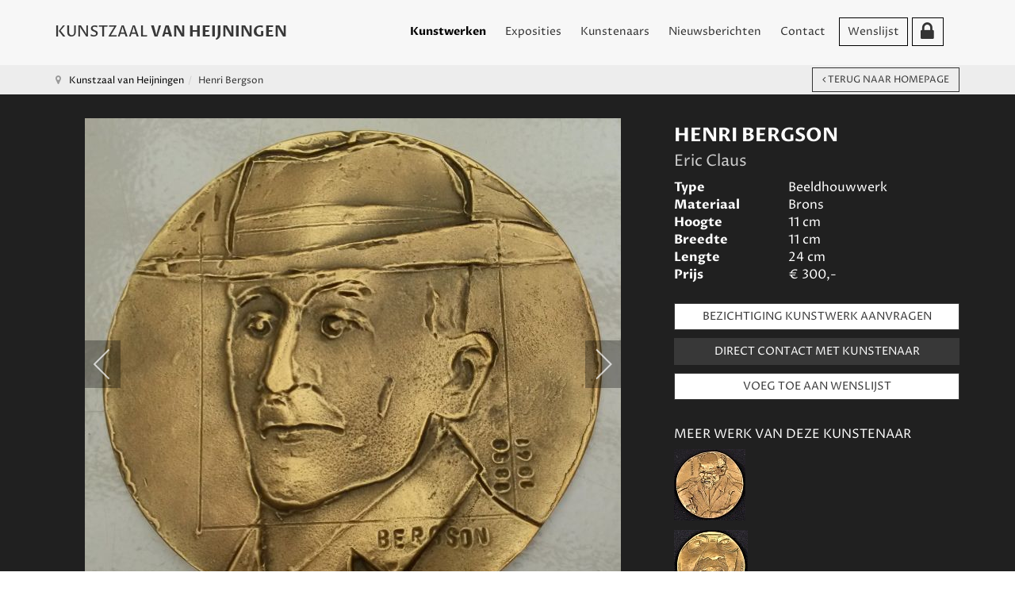

--- FILE ---
content_type: text/html; charset=utf-8
request_url: https://www.kunstzaalvanheijningen.nl/henri-bergson
body_size: 130420
content:

<!DOCTYPE html>
<html lang="nl-nl" dir="ltr" class='com_content view-article layout-blog itemid-128 home  kunstwerken j31'>

<head>
	<base href="https://www.kunstzaalvanheijningen.nl/henri-bergson" />
	<meta http-equiv="content-type" content="text/html; charset=utf-8" />
	<meta name="author" content="Eric Claus" />
	<meta name="robots" content="max-snippet:-1, max-image-preview:large, max-video-preview:-1" />
	<meta name="description" content="Kunstzaal van Heijningen heeft als doel het beschikbaar stellen van een platform aan getalenteerde kunstenaars. Kunstenaars van over de hele wereld komen bij ons samen." />
	<meta name="generator" content="Joomla! - Open Source Content Management" />
	<title>Henri Bergson - Kunstzaal Van Heijningen</title>
	<link href="/templates/t3_bs3_blank/favicon.ico" rel="shortcut icon" type="image/vnd.microsoft.icon" />
	<link href="/templates/t3_bs3_blank/css/bootstrap.css" rel="stylesheet" type="text/css" />
	<link href="/media/com_igallery/css/lib-42.css" rel="stylesheet" type="text/css" />
	<link href="/media/com_igallery/css/ignitegallery-42.css" rel="stylesheet" type="text/css" />
	<link href="https://www.kunstzaalvanheijningen.nl//modules/mod_myshortlist/assets/style.min.css" rel="stylesheet" type="text/css" />
	<link href="https://use.fontawesome.com/releases/v5.0.10/css/all.css" rel="stylesheet" integrity="sha384-+d0P83n9kaQMCwj8F4RJB66tzIwOKmrdb46+porD/OvrJ+37WqIM7UoBtwHO6Nlg" crossorigin="anonymous" type="text/css" />
	<link href="/modules/mod_raxo_related_articles/tmpl/raxo-bricks/raxo-bricks.css" rel="stylesheet" type="text/css" />
	<link href="/media/modals/css/bootstrap.min.css?v=11.7.0.p" rel="stylesheet" type="text/css" />
	<link href="/templates/system/css/system.css" rel="stylesheet" type="text/css" />
	<link href="/templates/t3_bs3_blank/css/template.css" rel="stylesheet" type="text/css" />
	<link href="/templates/t3_bs3_blank/css/megamenu.css" rel="stylesheet" type="text/css" />
	<link href="/templates/t3_bs3_blank/css/off-canvas.css" rel="stylesheet" type="text/css" />
	<link href="/templates/t3_bs3_blank/fonts/font-awesome/css/font-awesome.min.css" rel="stylesheet" type="text/css" />
	<link href="/templates/t3_bs3_blank/css/custom.css" rel="stylesheet" type="text/css" />
	<script type="application/json" class="joomla-script-options new">{"csrf.token":"3125b8502310949d91081f35b21e499f","system.paths":{"root":"","base":""},"joomla.jtext":{"PLEASE_WRITE_A_UNIQUE_NAME_FOR_YOUR_LIST":"Please write a unique name for your list. There are other lists with this name.","COLONS_NOT_ALLOWED":"Colons are not allowed in list names","MSL_FIELD_IS_REQUIRED":"Field '%s' is required.","PLEASE_FILL_IN_ALL_REQUIRED_INFORMATION":"Please fill-in all required information","ARE_YOU_SURE_CLEAR_ALL_FAVS":"Are you sure you want to clear this list?","EXPAND_LIST_INTERFACE":"+","COLLAPSE_LIST_INTERFACE":"-","PLEASE_WRITE_A_NAME_FOR_YOUR_LIST":"Please write a name for your list!"},"myshortlist":{"msl_list_names":{"module94":[{"id":"69765f1449d6e","list_name":"Wensenlijst","cookie_prefix":""}]},"msl_list_states":[]},"rl_modals":{"class":"modal_link","defaults":{"opacity":"0.8","arrowKey":"0","maxWidth":"95%","maxHeight":"95%","current":"{current} \/ {total}","previous":"vorige","next":"volgende","close":"sluiten","xhrError":"Laden van deze inhoud is mislukt.","imgError":"Laden van deze afbeelding is mislukt."},"auto_correct_size":1,"auto_correct_size_delay":0,"disable_background_scrolling":0,"disable_on_mobile":0,"disable_on_mobile_splash":0,"mobile_max_width":767,"open_by_url":null}}</script>
	<script src="/media/jui/js/jquery.min.js?9ca2ca9e292ec6ea3407074f59464dae" type="text/javascript"></script>
	<script src="/media/jui/js/jquery-noconflict.js?9ca2ca9e292ec6ea3407074f59464dae" type="text/javascript"></script>
	<script src="/media/jui/js/jquery-migrate.min.js?9ca2ca9e292ec6ea3407074f59464dae" type="text/javascript"></script>
	<script src="/media/com_igallery/js/lib-42.js" type="text/javascript"></script>
	<script src="/media/com_igallery/js/ignitegallery-42.js" type="text/javascript"></script>
	<script src="/media/system/js/core.js?9ca2ca9e292ec6ea3407074f59464dae" type="text/javascript"></script>
	<script src="https://www.kunstzaalvanheijningen.nl//modules/mod_myshortlist/assets/script.min.js" type="text/javascript"></script>
	<script src="/modules/mod_raxo_related_articles/tmpl/raxo-bricks/raxo-bricks.js" type="text/javascript"></script>
	<script src="/plugins/system/t3/base-bs3/bootstrap/js/bootstrap.js?9ca2ca9e292ec6ea3407074f59464dae" type="text/javascript"></script>
	<script src="/media/system/js/caption.js?9ca2ca9e292ec6ea3407074f59464dae" type="text/javascript"></script>
	<script src="/media/modals/js/jquery.touchSwipe.min.js" type="text/javascript"></script>
	<script src="/media/modals/js/jquery.modals.min.js?v=11.7.0.p" type="text/javascript"></script>
	<script src="/media/modals/js/script.min.js?v=11.7.0.p" type="text/javascript"></script>
	<script src="/plugins/system/t3/base-bs3/js/jquery.tap.min.js" type="text/javascript"></script>
	<script src="/plugins/system/t3/base-bs3/js/off-canvas.js" type="text/javascript"></script>
	<script src="/plugins/system/t3/base-bs3/js/script.js" type="text/javascript"></script>
	<script src="/plugins/system/t3/base-bs3/js/menu.js" type="text/javascript"></script>
	<script src="/templates/t3_bs3_blank/js/script.js" type="text/javascript"></script>
	<script src="/media/com_wrapper/js/iframe-height.min.js?9ca2ca9e292ec6ea3407074f59464dae" type="text/javascript"></script>
	<script type="text/javascript">
jQuery(function($){ initTooltips(); $("body").on("subform-row-add", initTooltips); function initTooltips (event, container) { container = container || document;$(container).find(".hasTooltip").tooltip({"html": true,"container": "body"});} });jQuery(window).on('load',  function() {
				new JCaption('img.caption');
			});
	</script>
	<!-- Start: Google Structured Data -->
             <script type="application/ld+json" data-type="gsd"> { "@context": "https://schema.org", "@type": "WebSite", "url": "https://www.kunstzaalvanheijningen.nl", "name": "Kunstzaal Van Heijningen" } </script> <script type="application/ld+json" data-type="gsd"> { "@context": "https://schema.org", "@type": "Organization", "url": "https://www.kunstzaalvanheijningen.nl", "logo": "https://www.kunstzaalvanheijningen.nl/images/logo_kunstzaal-van-heijningen.png" } </script> <script type="application/ld+json" data-type="gsd"> { "@context": "https://schema.org", "@type": "Organization", "name": "Kunstzaal Van Heijningen", "url": "https://www.kunstzaalvanheijningen.nl", "sameAs": [ "https://www.facebook.com/KunstzaalvanHeijningen/" ] } </script> <script type="application/ld+json" data-type="gsd"> { "@context": "https://schema.org", "@type": "BreadcrumbList", "itemListElement": [ { "@type": "ListItem", "position": 1, "name": "Kunstzaal Van Heijningen", "item": "https://www.kunstzaalvanheijningen.nl/" }, { "@type": "ListItem", "position": 2, "name": "Henri Bergson", "item": "https://www.kunstzaalvanheijningen.nl/henri-bergson" } ] } </script>
            <!-- End: Google Structured Data -->

	
<!-- META FOR IOS & HANDHELD -->
	<meta name="viewport" content="width=device-width, initial-scale=1.0, maximum-scale=1.0, user-scalable=no"/>
	<style type="text/stylesheet">
		@-webkit-viewport   { width: device-width; }
		@-moz-viewport      { width: device-width; }
		@-ms-viewport       { width: device-width; }
		@-o-viewport        { width: device-width; }
		@viewport           { width: device-width; }
	</style>
	<script type="text/javascript">
		//<![CDATA[
		if (navigator.userAgent.match(/IEMobile\/10\.0/)) {
			var msViewportStyle = document.createElement("style");
			msViewportStyle.appendChild(
				document.createTextNode("@-ms-viewport{width:auto!important}")
			);
			document.getElementsByTagName("head")[0].appendChild(msViewportStyle);
		}
		//]]>
	</script>
<meta name="HandheldFriendly" content="true"/>
<meta name="apple-mobile-web-app-capable" content="YES"/>
<!-- //META FOR IOS & HANDHELD -->




<!-- Le HTML5 shim and media query for IE8 support -->
<!--[if lt IE 9]>
<script src="//cdnjs.cloudflare.com/ajax/libs/html5shiv/3.7.3/html5shiv.min.js"></script>
<script type="text/javascript" src="/plugins/system/t3/base-bs3/js/respond.min.js"></script>
<![endif]-->

<!-- You can add Google Analytics here or use T3 Injection feature -->
  
  <link rel="preconnect" href="https://fonts.gstatic.com">
<link href="https://fonts.googleapis.com/css2?family=Proza+Libre:ital,wght@0,400;0,700;1,400;1,700&display=swap" rel="stylesheet">
  
<!-- Global site tag (gtag.js) - Google Analytics -->
<script async src="https://www.googletagmanager.com/gtag/js?id=G-4YF8K2CK8X"></script>
<script>
  window.dataLayer = window.dataLayer || [];
  function gtag(){dataLayer.push(arguments);}
  gtag('js', new Date());

  gtag('config', 'G-4YF8K2CK8X');
</script>

<script type="text/javascript" src="/media/com_rsform/js/script.js"></script>
<script type="text/javascript" src="https://www.google.com/recaptcha/api.js?render=6LdJFxgaAAAAACW7FYMwU_HyM2zVjZD-e-wj-Nd5"></script>
<script type="text/javascript" src="/media/plg_system_rsfprecaptchav3/js/script.js"></script>
<link rel="stylesheet" type="text/css" href="/media/com_rsform/css/front.css" />
<link rel="stylesheet" type="text/css" href="/media/com_rsform/css/frameworks/responsive/responsive.css" />
<script type="text/javascript">
RSFormProReCAPTCHAv3.add("6LdJFxgaAAAAACW7FYMwU_HyM2zVjZD-e-wj-Nd5", "contactform", 3);RSFormProUtils.addEvent(window, 'load', function() {RSFormProUtils.addEvent(RSFormPro.getForm(3), 'submit', function(evt){ evt.preventDefault(); 
	RSFormPro.submitForm(RSFormPro.getForm(3)); });RSFormPro.addFormEvent(3, function(){ RSFormProReCAPTCHAv3.execute(3); });});RSFormProUtils.addEvent(window, 'load', function(){
	RSFormPro.setHTML5Validation('3', false, {"parent":"","field":"rsform-error"}, 0);  
});RSFormProReCAPTCHAv3.add("6LdJFxgaAAAAACW7FYMwU_HyM2zVjZD-e-wj-Nd5", "contactform", 4);RSFormProUtils.addEvent(window, 'load', function() {RSFormProUtils.addEvent(RSFormPro.getForm(4), 'submit', function(evt){ evt.preventDefault(); 
	RSFormPro.submitForm(RSFormPro.getForm(4)); });RSFormPro.addFormEvent(4, function(){ RSFormProReCAPTCHAv3.execute(4); });});RSFormProUtils.addEvent(window, 'load', function(){
	RSFormPro.setHTML5Validation('4', false, {"parent":"","field":"rsform-error"}, 0);  
});
</script>
</head>

<body>

<div class="t3-wrapper"> <!-- Need this wrapper for off-canvas menu. Remove if you don't use of-canvas -->

  
<!-- MAIN NAVIGATION -->
<nav id="t3-mainnav" class="wrap navbar navbar-default t3-mainnav affix">
    
	<div class="container">
    
    <div class="">
	    <a href="/"><div class="kunstzaal-logo">
    </div></a>

		<!-- Brand and toggle get grouped for better mobile display -->
		<div class="navbar-header">
		
			
							
<button class="btn btn-primary off-canvas-toggle  hidden-lg" type="button" data-pos="left" data-nav="#t3-off-canvas" data-effect="off-canvas-effect-4">
  <span class="bar-first"><span class="hidden">bar</span></span>
  <span class="bar-mid"><span class="hidden">bar</span></span>
  <span class="bar-last"><span class="hidden">bar</span></span>
</button>

<!-- OFF-CANVAS SIDEBAR -->
<div id="t3-off-canvas" class="t3-off-canvas  hidden-lg">

  <div class="t3-off-canvas-header">
    <h2 class="t3-off-canvas-header-title">Kunstzaal Van Heijningen</h2>
    <button type="button" class="close" data-dismiss="modal" aria-hidden="true">&times;</button>
  </div>

  <div class="t3-off-canvas-body">
    <div class="t3-module module_menu " id="Mod1"><div class="module-inner"><div class="module-ct"><ul class="nav nav-pills nav-stacked menu">
<li class="item-128 default current active"><a href="/" class="">Kunstwerken</a></li><li class="item-112"><a href="/exposities" class="">Exposities</a></li><li class="item-169"><a href="/kunstenaars" class="">Kunstenaars</a></li><li class="item-113"><a href="/nieuwsberichten" class="">Nieuwsberichten</a></li><li class="item-114"><a href="/contact" class="">Contact</a></li><li class="item-127"><a href="/wenslijst" class="">Wenslijst</a></li><li class="item-130"><a href="/administrator" class="" target="_blank" rel="noopener noreferrer"><img src="/images/leeg.png" alt="Inloggen kunstenaars" /> </a></li></ul>
</div></div></div><div class="t3-module module " id="Mod98"><div class="module-inner"><div class="module-ct">

<div class="custom"  >
	<h3><span>KUNSTWERKEN</span> VINDEN</h3>
<p>We helpen u graag met het online vinden van uw kunstwerk. U kunt zoeken op onderwerp, type kunstwerk, prijsklasse, afmetingen en materiaal/subtechniek. We zijn benieuwd naar wat u op uw wenslijst zet.</p></div>
</div></div></div>
  </div>

</div>
<!-- //OFF-CANVAS SIDEBAR -->

			              
              <div class="home-link"><a href="/"><img border="0" src="/templates/t3_bs3_blank/images/transp-bg.png" /></a></div>

		</div>

		
		<div class="t3-navbar navbar-collapse collapse">
			<div  class="t3-megamenu"  data-responsive="true">
<ul itemscope itemtype="http://www.schema.org/SiteNavigationElement" class="nav navbar-nav level0">
<li itemprop='name' class="current active" data-id="128" data-level="1">
<a itemprop='url' class=""  href="/"   data-target="#">Kunstwerken </a>

</li>
<li itemprop='name'  data-id="112" data-level="1">
<a itemprop='url' class=""  href="/exposities"   data-target="#">Exposities </a>

</li>
<li itemprop='name'  data-id="169" data-level="1">
<a itemprop='url' class=""  href="/kunstenaars"   data-target="#">Kunstenaars </a>

</li>
<li itemprop='name'  data-id="113" data-level="1">
<a itemprop='url' class=""  href="/nieuwsberichten"   data-target="#">Nieuwsberichten </a>

</li>
<li itemprop='name'  data-id="114" data-level="1">
<a itemprop='url' class=""  href="/contact"   data-target="#">Contact </a>

</li>
<li itemprop='name'  data-id="127" data-level="1">
<a itemprop='url' class=""  href="/wenslijst"   data-target="#">Wenslijst </a>

</li>
<li itemprop='name'  data-id="130" data-level="1" data-xicon="fa fa-lock">
<a itemprop='url' class=""  href="/administrator" target="_blank"   data-target="#"><span class="fa fa-lock"></span><img class="" src="/images/leeg.png" alt="Inloggen kunstenaars" /></a>

</li>
</ul>
</div>

		</div>

	</div>
</nav>
<!-- //MAIN NAVIGATION -->

  
  <div class="site-content">
  
  <div class="header-banner">

<div class="custom"  >
	<h1 style="text-align: center;">Kunstzaal van Heijningen</h1>
<p><a name="zoeken"></a></p>
<h2 style="text-align: center; padding-bottom: 50px;">tussen<br />kunstliefhebber en kunstenaar</h2>
<!--<p style="text-align: center;"><a class="btn white" href="#kunstwerken">BEKIJK HET KUNSTWERKEN OVERZICHT</a><br /><a class="" href="#kunstwerken"><img class="omgek" style="display: block; margin-left: auto; margin-right: auto;" src="/images/arrow-down.png" /></a></p>--></div>
</div>
  <div class="zoeken-banner"></div>
  <div style="clear:both;"> </div>
  

  
  
  <script>
  (function($) {
  $(document).ready(function(){
    $('li > a').on('click', function(){
        var GetaName = $(this).attr('href').split('#');
        $('html,body').animate({scrollTop : $('a[name ='+GetaName[1]+']').offset().top},1000);
    });
});
})(jQuery);
// The function actually applying the offset
function offsetAnchor() {
  if (location.hash.length !== 0) {
    window.scrollTo(window.scrollX, window.scrollY - 100);
  }
}

// Captures click events of all <a> elements with href starting with #
jQuery(document).on('click', 'a[href^="#"]', function(event) {
  // Click events are captured before hashchanges. Timeout
  // causes offsetAnchor to be called after the page jump.
  window.setTimeout(function() {
    offsetAnchor();
  }, 0);
});

// Set the offset when entering page with hash present in the url
window.setTimeout(offsetAnchor, 0);
  </script>
  
  
	<!-- NAV HELPER -->
	<nav class="wrap t3-navhelper  hidden-xs">
		<div class="container">
			
<ol class="breadcrumb ">
	<li class="active"><span class="hasTooltip"><i class="fa fa-map-marker" data-toggle="tooltip" title="U bevindt zich hier: "></i></span></li><li><a href="/" class="pathway">Kunstzaal van Heijningen</a><span class="divider"><img src="/templates/t3_bs3_blank/images/system/arrow.png" alt="" /></span></li><li><span>Henri Bergson</span></li></ol>

		</div>
	</nav>
	<!-- //NAV HELPER -->

    
    <div class="zoeken-kunstenaar"></div>
  <div style="clear:both;"> </div>

  


  
<div id="t3-mainbody" class="container t3-mainbody">
	<div class="row">
       <a name="kunstwerken"> </a>
  
  <!-- SIDEBAR LEFT -->
		<div class="t3-sidebar t3-sidebar-left col-xs-12 col-sm-4 col-sm-pull-8 col-md-3 col-md-pull-9 ">
			<div class="t3-module module " id="Mod96"><div class="module-inner"><div class="module-ct">

<div class="custom"  >
	<h3><span>KUNSTWERKEN</span> VINDEN</h3>
<p>We helpen u graag met het online vinden van uw kunstwerk. U kunt zoeken op onderwerp, type kunstwerk, prijsklasse, afmetingen en materiaal/subtechniek. We zijn benieuwd naar wat u op uw wenslijst zet.</p></div>
</div></div></div><div class="t3-module module " id="Mod101"><div class="module-inner"><div class="module-ct">

<div class="jlmf-label">Zoek op onderwerp</div>
<form method="POST" action="" id="tagfilterform">
    <input autocomplete="off" type="text" class="form-control" id="tagFilter" onkeyup="doorzoekFilter()" placeholder="Zoek op onderwerp.." value="" />
	<ul class="list-group tagfilter" id="tagfilters">
    
		<li class="list-group-item "><a style="cursor:pointer;" onclick="filterTag(824)"> Italiaanslandschap</a></li><li class="list-group-item "><a style="cursor:pointer;" onclick="filterTag(839)"> siesta</a></li><li class="list-group-item "><a style="cursor:pointer;" onclick="filterTag(685)"> stokrozen</a></li><li class="list-group-item "><a style="cursor:pointer;" onclick="filterTag(578)">aap</a></li><li class="list-group-item "><a style="cursor:pointer;" onclick="filterTag(485)">abstract</a></li><li class="list-group-item "><a style="cursor:pointer;" onclick="filterTag(308)">acryl</a></li><li class="list-group-item "><a style="cursor:pointer;" onclick="filterTag(353)">acrylschilderij</a></li><li class="list-group-item "><a style="cursor:pointer;" onclick="filterTag(293)">actrice</a></li><li class="list-group-item "><a style="cursor:pointer;" onclick="filterTag(369)">advocaat</a></li><li class="list-group-item "><a style="cursor:pointer;" onclick="filterTag(31)">Afrika</a></li><li class="list-group-item "><a style="cursor:pointer;" onclick="filterTag(866)">afscheid</a></li><li class="list-group-item "><a style="cursor:pointer;" onclick="filterTag(46)">akker</a></li><li class="list-group-item "><a style="cursor:pointer;" onclick="filterTag(769)">akkerland</a></li><li class="list-group-item "><a style="cursor:pointer;" onclick="filterTag(332)">albast</a></li><li class="list-group-item "><a style="cursor:pointer;" onclick="filterTag(536)">Alhambra</a></li><li class="list-group-item "><a style="cursor:pointer;" onclick="filterTag(280)">Alpen</a></li><li class="list-group-item "><a style="cursor:pointer;" onclick="filterTag(747)">Ameland</a></li><li class="list-group-item "><a style="cursor:pointer;" onclick="filterTag(54)">Amerika</a></li><li class="list-group-item "><a style="cursor:pointer;" onclick="filterTag(488)">amfibie</a></li><li class="list-group-item "><a style="cursor:pointer;" onclick="filterTag(639)">Amstelveen</a></li><li class="list-group-item "><a style="cursor:pointer;" onclick="filterTag(98)">Amsterdam</a></li><li class="list-group-item "><a style="cursor:pointer;" onclick="filterTag(264)">andere techniek</a></li><li class="list-group-item "><a style="cursor:pointer;" onclick="filterTag(258)">aquarel</a></li><li class="list-group-item "><a style="cursor:pointer;" onclick="filterTag(561)">Arabier</a></li><li class="list-group-item "><a style="cursor:pointer;" onclick="filterTag(362)">archeologie</a></li><li class="list-group-item "><a style="cursor:pointer;" onclick="filterTag(55)">architectuur</a></li><li class="list-group-item "><a style="cursor:pointer;" onclick="filterTag(110)">arend</a></li><li class="list-group-item "><a style="cursor:pointer;" onclick="filterTag(808)">Argentinië</a></li><li class="list-group-item "><a style="cursor:pointer;" onclick="filterTag(199)">Atlantische Oceaan</a></li><li class="list-group-item "><a style="cursor:pointer;" onclick="filterTag(239)">auerhoen</a></li><li class="list-group-item "><a style="cursor:pointer;" onclick="filterTag(677)">Australie</a></li><li class="list-group-item "><a style="cursor:pointer;" onclick="filterTag(454)">auto</a></li><li class="list-group-item "><a style="cursor:pointer;" onclick="filterTag(636)">avond</a></li><li class="list-group-item "><a style="cursor:pointer;" onclick="filterTag(346)">avond stemming</a></li><li class="list-group-item "><a style="cursor:pointer;" onclick="filterTag(778)">avondlicht</a></li><li class="list-group-item "><a style="cursor:pointer;" onclick="filterTag(827)">avondlucht</a></li><li class="list-group-item "><a style="cursor:pointer;" onclick="filterTag(785)">avondstemming</a></li><li class="list-group-item "><a style="cursor:pointer;" onclick="filterTag(252)">Azië</a></li><li class="list-group-item "><a style="cursor:pointer;" onclick="filterTag(813)">baai</a></li><li class="list-group-item "><a style="cursor:pointer;" onclick="filterTag(859)">badplaats</a></li><li class="list-group-item "><a style="cursor:pointer;" onclick="filterTag(76)">Bali</a></li><li class="list-group-item "><a style="cursor:pointer;" onclick="filterTag(74)">Balinese eend</a></li><li class="list-group-item "><a style="cursor:pointer;" onclick="filterTag(550)">ballet</a></li><li class="list-group-item "><a style="cursor:pointer;" onclick="filterTag(5)">beeldhouwwerk</a></li><li class="list-group-item "><a style="cursor:pointer;" onclick="filterTag(116)">beer</a></li><li class="list-group-item "><a style="cursor:pointer;" onclick="filterTag(857)">begraafplaats</a></li><li class="list-group-item "><a style="cursor:pointer;" onclick="filterTag(628)">België</a></li><li class="list-group-item "><a style="cursor:pointer;" onclick="filterTag(874)">beluga</a></li><li class="list-group-item "><a style="cursor:pointer;" onclick="filterTag(574)">Benin</a></li><li class="list-group-item "><a style="cursor:pointer;" onclick="filterTag(206)">Bergen</a></li><li class="list-group-item "><a style="cursor:pointer;" onclick="filterTag(722)">berk</a></li><li class="list-group-item "><a style="cursor:pointer;" onclick="filterTag(889)">beuk</a></li><li class="list-group-item "><a style="cursor:pointer;" onclick="filterTag(513)">Bijbel</a></li><li class="list-group-item "><a style="cursor:pointer;" onclick="filterTag(345)">Binnenhof</a></li><li class="list-group-item "><a style="cursor:pointer;" onclick="filterTag(156)">bison</a></li><li class="list-group-item "><a style="cursor:pointer;" onclick="filterTag(141)">bizon</a></li><li class="list-group-item "><a style="cursor:pointer;" onclick="filterTag(575)">blauwborst</a></li><li class="list-group-item "><a style="cursor:pointer;" onclick="filterTag(50)">bloem</a></li><li class="list-group-item "><a style="cursor:pointer;" onclick="filterTag(92)">bloemen</a></li><li class="list-group-item "><a style="cursor:pointer;" onclick="filterTag(359)">blokfluit</a></li><li class="list-group-item "><a style="cursor:pointer;" onclick="filterTag(418)">boekcover</a></li><li class="list-group-item "><a style="cursor:pointer;" onclick="filterTag(265)">boeken</a></li><li class="list-group-item "><a style="cursor:pointer;" onclick="filterTag(339)">boekwinkel</a></li><li class="list-group-item "><a style="cursor:pointer;" onclick="filterTag(204)">boerderij</a></li><li class="list-group-item "><a style="cursor:pointer;" onclick="filterTag(18)">boerderijdier</a></li><li class="list-group-item "><a style="cursor:pointer;" onclick="filterTag(44)">boerenland</a></li><li class="list-group-item "><a style="cursor:pointer;" onclick="filterTag(202)">bollenveld</a></li><li class="list-group-item "><a style="cursor:pointer;" onclick="filterTag(39)">bomen</a></li><li class="list-group-item "><a style="cursor:pointer;" onclick="filterTag(365)">Bonneterie</a></li><li class="list-group-item "><a style="cursor:pointer;" onclick="filterTag(587)">bonobo</a></li><li class="list-group-item "><a style="cursor:pointer;" onclick="filterTag(47)">boom</a></li><li class="list-group-item "><a style="cursor:pointer;" onclick="filterTag(847)">boomklever</a></li><li class="list-group-item "><a style="cursor:pointer;" onclick="filterTag(848)">boomkruiper</a></li><li class="list-group-item "><a style="cursor:pointer;" onclick="filterTag(209)">boot</a></li><li class="list-group-item "><a style="cursor:pointer;" onclick="filterTag(672)">bootjes</a></li><li class="list-group-item "><a style="cursor:pointer;" onclick="filterTag(153)">bos</a></li><li class="list-group-item "><a style="cursor:pointer;" onclick="filterTag(189)">bosuil</a></li><li class="list-group-item "><a style="cursor:pointer;" onclick="filterTag(819)">bosvogel</a></li><li class="list-group-item "><a style="cursor:pointer;" onclick="filterTag(789)">botanische tuin</a></li><li class="list-group-item "><a style="cursor:pointer;" onclick="filterTag(872)">branding</a></li><li class="list-group-item "><a style="cursor:pointer;" onclick="filterTag(739)">brandweer</a></li><li class="list-group-item "><a style="cursor:pointer;" onclick="filterTag(900)">Breda</a></li><li class="list-group-item "><a style="cursor:pointer;" onclick="filterTag(284)">Bretagne</a></li><li class="list-group-item "><a style="cursor:pointer;" onclick="filterTag(553)">bridge</a></li><li class="list-group-item "><a style="cursor:pointer;" onclick="filterTag(233)">brons</a></li><li class="list-group-item "><a style="cursor:pointer;" onclick="filterTag(378)">Brussel</a></li><li class="list-group-item "><a style="cursor:pointer;" onclick="filterTag(667)">buitendijks</a></li><li class="list-group-item "><a style="cursor:pointer;" onclick="filterTag(366)">Buitenhof</a></li><li class="list-group-item "><a style="cursor:pointer;" onclick="filterTag(478)">bushalte</a></li><li class="list-group-item "><a style="cursor:pointer;" onclick="filterTag(631)">Cadzand</a></li><li class="list-group-item "><a style="cursor:pointer;" onclick="filterTag(414)">cafe</a></li><li class="list-group-item "><a style="cursor:pointer;" onclick="filterTag(245)">Canada</a></li><li class="list-group-item "><a style="cursor:pointer;" onclick="filterTag(651)">caraval</a></li><li class="list-group-item "><a style="cursor:pointer;" onclick="filterTag(654)">carnaval</a></li><li class="list-group-item "><a style="cursor:pointer;" onclick="filterTag(776)">Caseine</a></li><li class="list-group-item "><a style="cursor:pointer;" onclick="filterTag(626)">Castricum</a></li><li class="list-group-item "><a style="cursor:pointer;" onclick="filterTag(292)">Catalonie</a></li><li class="list-group-item "><a style="cursor:pointer;" onclick="filterTag(320)">cavia</a></li><li class="list-group-item "><a style="cursor:pointer;" onclick="filterTag(390)">centaur</a></li><li class="list-group-item "><a style="cursor:pointer;" onclick="filterTag(894)">ceramiek</a></li><li class="list-group-item "><a style="cursor:pointer;" onclick="filterTag(756)">cheeta</a></li><li class="list-group-item "><a style="cursor:pointer;" onclick="filterTag(879)">chichorei</a></li><li class="list-group-item "><a style="cursor:pointer;" onclick="filterTag(221)">circus</a></li><li class="list-group-item "><a style="cursor:pointer;" onclick="filterTag(493)">clown</a></li><li class="list-group-item "><a style="cursor:pointer;" onclick="filterTag(300)">Constantijn Huygens</a></li><li class="list-group-item "><a style="cursor:pointer;" onclick="filterTag(864)">costa</a></li><li class="list-group-item "><a style="cursor:pointer;" onclick="filterTag(641)">Costa Blanca</a></li><li class="list-group-item "><a style="cursor:pointer;" onclick="filterTag(870)">costablana</a></li><li class="list-group-item "><a style="cursor:pointer;" onclick="filterTag(868)">costablanca</a></li><li class="list-group-item "><a style="cursor:pointer;" onclick="filterTag(856)">Couperus</a></li><li class="list-group-item "><a style="cursor:pointer;" onclick="filterTag(423)">cut-out</a></li><li class="list-group-item "><a style="cursor:pointer;" onclick="filterTag(91)">dagelijks leven</a></li><li class="list-group-item "><a style="cursor:pointer;" onclick="filterTag(151)">dans</a></li><li class="list-group-item "><a style="cursor:pointer;" onclick="filterTag(726)">danser</a></li><li class="list-group-item "><a style="cursor:pointer;" onclick="filterTag(152)">danseres</a></li><li class="list-group-item "><a style="cursor:pointer;" onclick="filterTag(174)">De Lek</a></li><li class="list-group-item "><a style="cursor:pointer;" onclick="filterTag(746)">de Meije</a></li><li class="list-group-item "><a style="cursor:pointer;" onclick="filterTag(169)">de Waal</a></li><li class="list-group-item "><a style="cursor:pointer;" onclick="filterTag(185)">Delft</a></li><li class="list-group-item "><a style="cursor:pointer;" onclick="filterTag(57)">Den Haag</a></li><li class="list-group-item "><a style="cursor:pointer;" onclick="filterTag(471)">Denemarken</a></li><li class="list-group-item "><a style="cursor:pointer;" onclick="filterTag(475)">dennenbomen</a></li><li class="list-group-item "><a style="cursor:pointer;" onclick="filterTag(2)">dier</a></li><li class="list-group-item "><a style="cursor:pointer;" onclick="filterTag(4)">dierplastiek</a></li><li class="list-group-item "><a style="cursor:pointer;" onclick="filterTag(306)">digitale kunst</a></li><li class="list-group-item "><a style="cursor:pointer;" onclick="filterTag(634)">dijk</a></li><li class="list-group-item "><a style="cursor:pointer;" onclick="filterTag(167)">dijken</a></li><li class="list-group-item "><a style="cursor:pointer;" onclick="filterTag(212)">dolfijn</a></li><li class="list-group-item "><a style="cursor:pointer;" onclick="filterTag(407)">Domburg</a></li><li class="list-group-item "><a style="cursor:pointer;" onclick="filterTag(231)">dorp</a></li><li class="list-group-item "><a style="cursor:pointer;" onclick="filterTag(422)">draperie</a></li><li class="list-group-item "><a style="cursor:pointer;" onclick="filterTag(500)">Drenthe</a></li><li class="list-group-item "><a style="cursor:pointer;" onclick="filterTag(534)">droge naald</a></li><li class="list-group-item "><a style="cursor:pointer;" onclick="filterTag(340)">duif</a></li><li class="list-group-item "><a style="cursor:pointer;" onclick="filterTag(145)">duinen</a></li><li class="list-group-item "><a style="cursor:pointer;" onclick="filterTag(805)">Duinlandschap</a></li><li class="list-group-item "><a style="cursor:pointer;" onclick="filterTag(325)">duinpieper</a></li><li class="list-group-item "><a style="cursor:pointer;" onclick="filterTag(836)">Duinrel</a></li><li class="list-group-item "><a style="cursor:pointer;" onclick="filterTag(180)">Duitsland</a></li><li class="list-group-item "><a style="cursor:pointer;" onclick="filterTag(149)">echtpaar</a></li><li class="list-group-item "><a style="cursor:pointer;" onclick="filterTag(191)">eekhoorn</a></li><li class="list-group-item "><a style="cursor:pointer;" onclick="filterTag(59)">eend</a></li><li class="list-group-item "><a style="cursor:pointer;" onclick="filterTag(85)">egel</a></li><li class="list-group-item "><a style="cursor:pointer;" onclick="filterTag(361)">Egypte</a></li><li class="list-group-item "><a style="cursor:pointer;" onclick="filterTag(584)">eidereend</a></li><li class="list-group-item "><a style="cursor:pointer;" onclick="filterTag(90)">eieren</a></li><li class="list-group-item "><a style="cursor:pointer;" onclick="filterTag(882)">eiland</a></li><li class="list-group-item "><a style="cursor:pointer;" onclick="filterTag(817)">ekster</a></li><li class="list-group-item "><a style="cursor:pointer;" onclick="filterTag(607)">eland</a></li><li class="list-group-item "><a style="cursor:pointer;" onclick="filterTag(675)">emoe</a></li><li class="list-group-item "><a style="cursor:pointer;" onclick="filterTag(259)">engel</a></li><li class="list-group-item "><a style="cursor:pointer;" onclick="filterTag(638)">Engeland</a></li><li class="list-group-item "><a style="cursor:pointer;" onclick="filterTag(797)">eten</a></li><li class="list-group-item "><a style="cursor:pointer;" onclick="filterTag(216)">ets</a></li><li class="list-group-item "><a style="cursor:pointer;" onclick="filterTag(402)">Europa</a></li><li class="list-group-item "><a style="cursor:pointer;" onclick="filterTag(400)">ezel</a></li><li class="list-group-item "><a style="cursor:pointer;" onclick="filterTag(896)">fabriek</a></li><li class="list-group-item "><a style="cursor:pointer;" onclick="filterTag(571)">familie</a></li><li class="list-group-item "><a style="cursor:pointer;" onclick="filterTag(88)">fantasiedier</a></li><li class="list-group-item "><a style="cursor:pointer;" onclick="filterTag(260)">fantasiefiguur</a></li><li class="list-group-item "><a style="cursor:pointer;" onclick="filterTag(850)">fazant</a></li><li class="list-group-item "><a style="cursor:pointer;" onclick="filterTag(23)">fiets</a></li><li class="list-group-item "><a style="cursor:pointer;" onclick="filterTag(476)">fietsenrek</a></li><li class="list-group-item "><a style="cursor:pointer;" onclick="filterTag(130)">fietser</a></li><li class="list-group-item "><a style="cursor:pointer;" onclick="filterTag(738)">figuur</a></li><li class="list-group-item "><a style="cursor:pointer;" onclick="filterTag(410)">figuur landschap</a></li><li class="list-group-item "><a style="cursor:pointer;" onclick="filterTag(241)">filosofie</a></li><li class="list-group-item "><a style="cursor:pointer;" onclick="filterTag(531)">fluitekruid</a></li><li class="list-group-item "><a style="cursor:pointer;" onclick="filterTag(330)">fluiter</a></li><li class="list-group-item "><a style="cursor:pointer;" onclick="filterTag(177)">fotograaf</a></li><li class="list-group-item "><a style="cursor:pointer;" onclick="filterTag(297)">fotografie</a></li><li class="list-group-item "><a style="cursor:pointer;" onclick="filterTag(822)">Frankjk</a></li><li class="list-group-item "><a style="cursor:pointer;" onclick="filterTag(93)">Frankrijk</a></li><li class="list-group-item "><a style="cursor:pointer;" onclick="filterTag(809)">Frans landschap</a></li><li class="list-group-item "><a style="cursor:pointer;" onclick="filterTag(810)">Franse kust</a></li><li class="list-group-item "><a style="cursor:pointer;" onclick="filterTag(211)">fregat</a></li><li class="list-group-item "><a style="cursor:pointer;" onclick="filterTag(127)">Friesland</a></li><li class="list-group-item "><a style="cursor:pointer;" onclick="filterTag(232)">fruit</a></li><li class="list-group-item "><a style="cursor:pointer;" onclick="filterTag(176)">gans</a></li><li class="list-group-item "><a style="cursor:pointer;" onclick="filterTag(335)">gebak</a></li><li class="list-group-item "><a style="cursor:pointer;" onclick="filterTag(56)">gebouwen</a></li><li class="list-group-item "><a style="cursor:pointer;" onclick="filterTag(499)">geisha</a></li><li class="list-group-item "><a style="cursor:pointer;" onclick="filterTag(524)">geit</a></li><li class="list-group-item "><a style="cursor:pointer;" onclick="filterTag(166)">Gelderland</a></li><li class="list-group-item "><a style="cursor:pointer;" onclick="filterTag(287)">gemengde techniek</a></li><li class="list-group-item "><a style="cursor:pointer;" onclick="filterTag(763)">geploegde akker</a></li><li class="list-group-item "><a style="cursor:pointer;" onclick="filterTag(261)">geranium</a></li><li class="list-group-item "><a style="cursor:pointer;" onclick="filterTag(301)">geschiedenis</a></li><li class="list-group-item "><a style="cursor:pointer;" onclick="filterTag(903)">geschilderde natuur</a></li><li class="list-group-item "><a style="cursor:pointer;" onclick="filterTag(883)">getijden</a></li><li class="list-group-item "><a style="cursor:pointer;" onclick="filterTag(349)">gevangenpoort</a></li><li class="list-group-item "><a style="cursor:pointer;" onclick="filterTag(256)">gezicht</a></li><li class="list-group-item "><a style="cursor:pointer;" onclick="filterTag(133)">gezin</a></li><li class="list-group-item "><a style="cursor:pointer;" onclick="filterTag(621)">gibbon</a></li><li class="list-group-item "><a style="cursor:pointer;" onclick="filterTag(327)">gier</a></li><li class="list-group-item "><a style="cursor:pointer;" onclick="filterTag(324)">giervalk</a></li><li class="list-group-item "><a style="cursor:pointer;" onclick="filterTag(579)">gierzwaluw</a></li><li class="list-group-item "><a style="cursor:pointer;" onclick="filterTag(310)">giethars</a></li><li class="list-group-item "><a style="cursor:pointer;" onclick="filterTag(277)">giraf</a></li><li class="list-group-item "><a style="cursor:pointer;" onclick="filterTag(456)">giraffe</a></li><li class="list-group-item "><a style="cursor:pointer;" onclick="filterTag(416)">glas</a></li><li class="list-group-item "><a style="cursor:pointer;" onclick="filterTag(464)">gnoe</a></li><li class="list-group-item "><a style="cursor:pointer;" onclick="filterTag(396)">godin</a></li><li class="list-group-item "><a style="cursor:pointer;" onclick="filterTag(860)">golven</a></li><li class="list-group-item "><a style="cursor:pointer;" onclick="filterTag(318)">gouache</a></li><li class="list-group-item "><a style="cursor:pointer;" onclick="filterTag(521)">goudhaantje</a></li><li class="list-group-item "><a style="cursor:pointer;" onclick="filterTag(101)">gracht</a></li><li class="list-group-item "><a style="cursor:pointer;" onclick="filterTag(214)">grafiek</a></li><li class="list-group-item "><a style="cursor:pointer;" onclick="filterTag(230)">Griekenland</a></li><li class="list-group-item "><a style="cursor:pointer;" onclick="filterTag(404)">Griekse god</a></li><li class="list-group-item "><a style="cursor:pointer;" onclick="filterTag(311)">Griekse mythologie</a></li><li class="list-group-item "><a style="cursor:pointer;" onclick="filterTag(115)">grizzly</a></li><li class="list-group-item "><a style="cursor:pointer;" onclick="filterTag(138)">Groene strand</a></li><li class="list-group-item "><a style="cursor:pointer;" onclick="filterTag(650)">Groenesteeg</a></li><li class="list-group-item "><a style="cursor:pointer;" onclick="filterTag(326)">groenling</a></li><li class="list-group-item "><a style="cursor:pointer;" onclick="filterTag(158)">groente</a></li><li class="list-group-item "><a style="cursor:pointer;" onclick="filterTag(459)">groepsportret</a></li><li class="list-group-item "><a style="cursor:pointer;" onclick="filterTag(205)">Groningen</a></li><li class="list-group-item "><a style="cursor:pointer;" onclick="filterTag(779)">Gronings landschap</a></li><li class="list-group-item "><a style="cursor:pointer;" onclick="filterTag(192)">grutto</a></li><li class="list-group-item "><a style="cursor:pointer;" onclick="filterTag(344)">Haags stadsgezicht </a></li><li class="list-group-item "><a style="cursor:pointer;" onclick="filterTag(383)">haan</a></li><li class="list-group-item "><a style="cursor:pointer;" onclick="filterTag(891)">haas</a></li><li class="list-group-item "><a style="cursor:pointer;" onclick="filterTag(886)">Harlingen</a></li><li class="list-group-item "><a style="cursor:pointer;" onclick="filterTag(96)">haven</a></li><li class="list-group-item "><a style="cursor:pointer;" onclick="filterTag(612)">havik</a></li><li class="list-group-item "><a style="cursor:pointer;" onclick="filterTag(484)">hazewind</a></li><li class="list-group-item "><a style="cursor:pointer;" onclick="filterTag(104)">heggemus</a></li><li class="list-group-item "><a style="cursor:pointer;" onclick="filterTag(532)">heide</a></li><li class="list-group-item "><a style="cursor:pointer;" onclick="filterTag(526)">hengst</a></li><li class="list-group-item "><a style="cursor:pointer;" onclick="filterTag(573)">Henri Bergson</a></li><li class="list-group-item "><a style="cursor:pointer;" onclick="filterTag(502)">herfst</a></li><li class="list-group-item "><a style="cursor:pointer;" onclick="filterTag(877)">hermelijn</a></li><li class="list-group-item "><a style="cursor:pointer;" onclick="filterTag(541)">Het wad</a></li><li class="list-group-item "><a style="cursor:pointer;" onclick="filterTag(173)">heuvels</a></li><li class="list-group-item "><a style="cursor:pointer;" onclick="filterTag(255)">Hillegersberg</a></li><li class="list-group-item "><a style="cursor:pointer;" onclick="filterTag(748)">historisch</a></li><li class="list-group-item "><a style="cursor:pointer;" onclick="filterTag(535)">hockey</a></li><li class="list-group-item "><a style="cursor:pointer;" onclick="filterTag(187)">Hoek van Holland</a></li><li class="list-group-item "><a style="cursor:pointer;" onclick="filterTag(618)">hoender</a></li><li class="list-group-item "><a style="cursor:pointer;" onclick="filterTag(348)">Hofvijver</a></li><li class="list-group-item "><a style="cursor:pointer;" onclick="filterTag(34)">Holland</a></li><li class="list-group-item "><a style="cursor:pointer;" onclick="filterTag(539)">Hollands landschap</a></li><li class="list-group-item "><a style="cursor:pointer;" onclick="filterTag(807)">Hollandse Duinen</a></li><li class="list-group-item "><a style="cursor:pointer;" onclick="filterTag(765)">Hollandse luchten</a></li><li class="list-group-item "><a style="cursor:pointer;" onclick="filterTag(70)">hond</a></li><li class="list-group-item "><a style="cursor:pointer;" onclick="filterTag(460)">hondenportret</a></li><li class="list-group-item "><a style="cursor:pointer;" onclick="filterTag(244)">hooglander</a></li><li class="list-group-item "><a style="cursor:pointer;" onclick="filterTag(304)">hout</a></li><li class="list-group-item "><a style="cursor:pointer;" onclick="filterTag(309)">houtskool</a></li><li class="list-group-item "><a style="cursor:pointer;" onclick="filterTag(213)">houtsnede</a></li><li class="list-group-item "><a style="cursor:pointer;" onclick="filterTag(298)">huis</a></li><li class="list-group-item "><a style="cursor:pointer;" onclick="filterTag(29)">huisdier</a></li><li class="list-group-item "><a style="cursor:pointer;" onclick="filterTag(102)">huismus</a></li><li class="list-group-item "><a style="cursor:pointer;" onclick="filterTag(150)">huwelijk</a></li><li class="list-group-item "><a style="cursor:pointer;" onclick="filterTag(723)">ijsbeer</a></li><li class="list-group-item "><a style="cursor:pointer;" onclick="filterTag(238)">ijsduiker</a></li><li class="list-group-item "><a style="cursor:pointer;" onclick="filterTag(569)">IJssel</a></li><li class="list-group-item "><a style="cursor:pointer;" onclick="filterTag(520)">ijsvogel</a></li><li class="list-group-item "><a style="cursor:pointer;" onclick="filterTag(342)">illustratie</a></li><li class="list-group-item "><a style="cursor:pointer;" onclick="filterTag(119)">India</a></li><li class="list-group-item "><a style="cursor:pointer;" onclick="filterTag(881)">Indische Oceaan</a></li><li class="list-group-item "><a style="cursor:pointer;" onclick="filterTag(75)">Indonesië</a></li><li class="list-group-item "><a style="cursor:pointer;" onclick="filterTag(363)">industrie</a></li><li class="list-group-item "><a style="cursor:pointer;" onclick="filterTag(766)">Industrieel landschap</a></li><li class="list-group-item "><a style="cursor:pointer;" onclick="filterTag(364)">industriele archeologie</a></li><li class="list-group-item "><a style="cursor:pointer;" onclick="filterTag(899)">insect</a></li><li class="list-group-item "><a style="cursor:pointer;" onclick="filterTag(368)">interieur</a></li><li class="list-group-item "><a style="cursor:pointer;" onclick="filterTag(560)">Israel</a></li><li class="list-group-item "><a style="cursor:pointer;" onclick="filterTag(750)">italiaans landschap</a></li><li class="list-group-item "><a style="cursor:pointer;" onclick="filterTag(538)">Italiaans landschap</a></li><li class="list-group-item "><a style="cursor:pointer;" onclick="filterTag(751)">Italiaans stadsgezicht</a></li><li class="list-group-item "><a style="cursor:pointer;" onclick="filterTag(838)">Italiaansdorpsgezicht</a></li><li class="list-group-item "><a style="cursor:pointer;" onclick="filterTag(172)">Italie</a></li><li class="list-group-item "><a style="cursor:pointer;" onclick="filterTag(649)">jacht</a></li><li class="list-group-item "><a style="cursor:pointer;" onclick="filterTag(583)">Jachthond</a></li><li class="list-group-item "><a style="cursor:pointer;" onclick="filterTag(43)">Japan</a></li><li class="list-group-item "><a style="cursor:pointer;" onclick="filterTag(527)">jazz</a></li><li class="list-group-item "><a style="cursor:pointer;" onclick="filterTag(514)">Jodendom</a></li><li class="list-group-item "><a style="cursor:pointer;" onclick="filterTag(319)">jongen</a></li><li class="list-group-item "><a style="cursor:pointer;" onclick="filterTag(253)">judaica</a></li><li class="list-group-item "><a style="cursor:pointer;" onclick="filterTag(398)">jurist</a></li><li class="list-group-item "><a style="cursor:pointer;" onclick="filterTag(370)">justitie</a></li><li class="list-group-item "><a style="cursor:pointer;" onclick="filterTag(588)">kaas</a></li><li class="list-group-item "><a style="cursor:pointer;" onclick="filterTag(855)">Kafka</a></li><li class="list-group-item "><a style="cursor:pointer;" onclick="filterTag(453)">kalf</a></li><li class="list-group-item "><a style="cursor:pointer;" onclick="filterTag(897)">kameel</a></li><li class="list-group-item "><a style="cursor:pointer;" onclick="filterTag(161)">kanaal</a></li><li class="list-group-item "><a style="cursor:pointer;" onclick="filterTag(557)">Karnak</a></li><li class="list-group-item "><a style="cursor:pointer;" onclick="filterTag(27)">kat</a></li><li class="list-group-item "><a style="cursor:pointer;" onclick="filterTag(504)">kater</a></li><li class="list-group-item "><a style="cursor:pointer;" onclick="filterTag(316)">Katwijk</a></li><li class="list-group-item "><a style="cursor:pointer;" onclick="filterTag(247)">Kenia</a></li><li class="list-group-item "><a style="cursor:pointer;" onclick="filterTag(222)">keramiek</a></li><li class="list-group-item "><a style="cursor:pointer;" onclick="filterTag(97)">kerk</a></li><li class="list-group-item "><a style="cursor:pointer;" onclick="filterTag(313)">kerkuil</a></li><li class="list-group-item "><a style="cursor:pointer;" onclick="filterTag(220)">kermis</a></li><li class="list-group-item "><a style="cursor:pointer;" onclick="filterTag(793)">keuken</a></li><li class="list-group-item "><a style="cursor:pointer;" onclick="filterTag(663)">Kiekendief</a></li><li class="list-group-item "><a style="cursor:pointer;" onclick="filterTag(89)">kievit</a></li><li class="list-group-item "><a style="cursor:pointer;" onclick="filterTag(487)">kikker</a></li><li class="list-group-item "><a style="cursor:pointer;" onclick="filterTag(278)">kind</a></li><li class="list-group-item "><a style="cursor:pointer;" onclick="filterTag(132)">kinderen</a></li><li class="list-group-item "><a style="cursor:pointer;" onclick="filterTag(457)">kinderportret</a></li><li class="list-group-item "><a style="cursor:pointer;" onclick="filterTag(604)">kip</a></li><li class="list-group-item "><a style="cursor:pointer;" onclick="filterTag(374)">kleding</a></li><li class="list-group-item "><a style="cursor:pointer;" onclick="filterTag(215)">kleur</a></li><li class="list-group-item "><a style="cursor:pointer;" onclick="filterTag(314)">kluut</a></li><li class="list-group-item "><a style="cursor:pointer;" onclick="filterTag(665)">knaagdier</a></li><li class="list-group-item "><a style="cursor:pointer;" onclick="filterTag(586)">koala</a></li><li class="list-group-item "><a style="cursor:pointer;" onclick="filterTag(77)">koe</a></li><li class="list-group-item "><a style="cursor:pointer;" onclick="filterTag(413)">koffie</a></li><li class="list-group-item "><a style="cursor:pointer;" onclick="filterTag(592)">koken</a></li><li class="list-group-item "><a style="cursor:pointer;" onclick="filterTag(405)">konijn</a></li><li class="list-group-item "><a style="cursor:pointer;" onclick="filterTag(599)">Koninklijk Huis</a></li><li class="list-group-item "><a style="cursor:pointer;" onclick="filterTag(523)">koolmees</a></li><li class="list-group-item "><a style="cursor:pointer;" onclick="filterTag(606)">korhoender</a></li><li class="list-group-item "><a style="cursor:pointer;" onclick="filterTag(696)">kraai</a></li><li class="list-group-item "><a style="cursor:pointer;" onclick="filterTag(820)">kraanvogel</a></li><li class="list-group-item "><a style="cursor:pointer;" onclick="filterTag(812)">Kreta</a></li><li class="list-group-item "><a style="cursor:pointer;" onclick="filterTag(271)">krijt</a></li><li class="list-group-item "><a style="cursor:pointer;" onclick="filterTag(507)">krokus</a></li><li class="list-group-item "><a style="cursor:pointer;" onclick="filterTag(377)">Kuifje</a></li><li class="list-group-item "><a style="cursor:pointer;" onclick="filterTag(680)">kunst</a></li><li class="list-group-item "><a style="cursor:pointer;" onclick="filterTag(296)">kunstenaar</a></li><li class="list-group-item "><a style="cursor:pointer;" onclick="filterTag(126)">kust</a></li><li class="list-group-item "><a style="cursor:pointer;" onclick="filterTag(867)">kustpanje</a></li><li class="list-group-item "><a style="cursor:pointer;" onclick="filterTag(411)">kwal</a></li><li class="list-group-item "><a style="cursor:pointer;" onclick="filterTag(331)">kwartel</a></li><li class="list-group-item "><a style="cursor:pointer;" onclick="filterTag(610)">lammergier</a></li><li class="list-group-item "><a style="cursor:pointer;" onclick="filterTag(652)">lands</a></li><li class="list-group-item "><a style="cursor:pointer;" onclick="filterTag(790)">landsapspark</a></li><li class="list-group-item "><a style="cursor:pointer;" onclick="filterTag(32)">landschap</a></li><li class="list-group-item "><a style="cursor:pointer;" onclick="filterTag(786)">landschap bij avond</a></li><li class="list-group-item "><a style="cursor:pointer;" onclick="filterTag(608)">Lapland</a></li><li class="list-group-item "><a style="cursor:pointer;" onclick="filterTag(555)">Lauwersoog</a></li><li class="list-group-item "><a style="cursor:pointer;" onclick="filterTag(114)">Leeuw</a></li><li class="list-group-item "><a style="cursor:pointer;" onclick="filterTag(613)">Leghorn</a></li><li class="list-group-item "><a style="cursor:pointer;" onclick="filterTag(645)">Leiden</a></li><li class="list-group-item "><a style="cursor:pointer;" onclick="filterTag(446)">lente</a></li><li class="list-group-item "><a style="cursor:pointer;" onclick="filterTag(858)">Leyenburg</a></li><li class="list-group-item "><a style="cursor:pointer;" onclick="filterTag(724)">Libanon</a></li><li class="list-group-item "><a style="cursor:pointer;" onclick="filterTag(529)">liefde</a></li><li class="list-group-item "><a style="cursor:pointer;" onclick="filterTag(823)">Ligurie</a></li><li class="list-group-item "><a style="cursor:pointer;" onclick="filterTag(391)">Limburg</a></li><li class="list-group-item "><a style="cursor:pointer;" onclick="filterTag(486)">linoleumsnede</a></li><li class="list-group-item "><a style="cursor:pointer;" onclick="filterTag(283)">literatuur</a></li><li class="list-group-item "><a style="cursor:pointer;" onclick="filterTag(235)">litho</a></li><li class="list-group-item "><a style="cursor:pointer;" onclick="filterTag(758)">loopvogel</a></li><li class="list-group-item "><a style="cursor:pointer;" onclick="filterTag(548)">Loosduinen</a></li><li class="list-group-item "><a style="cursor:pointer;" onclick="filterTag(622)">lori</a></li><li class="list-group-item "><a style="cursor:pointer;" onclick="filterTag(762)">lucht</a></li><li class="list-group-item "><a style="cursor:pointer;" onclick="filterTag(576)">luiaard</a></li><li class="list-group-item "><a style="cursor:pointer;" onclick="filterTag(757)">luipaard</a></li><li class="list-group-item "><a style="cursor:pointer;" onclick="filterTag(440)">maan</a></li><li class="list-group-item "><a style="cursor:pointer;" onclick="filterTag(441)">maanlicht</a></li><li class="list-group-item "><a style="cursor:pointer;" onclick="filterTag(597)">maki</a></li><li class="list-group-item "><a style="cursor:pointer;" onclick="filterTag(596)">makreel</a></li><li class="list-group-item "><a style="cursor:pointer;" onclick="filterTag(25)">man</a></li><li class="list-group-item "><a style="cursor:pointer;" onclick="filterTag(147)">man en vrouw</a></li><li class="list-group-item "><a style="cursor:pointer;" onclick="filterTag(281)">Mandela</a></li><li class="list-group-item "><a style="cursor:pointer;" onclick="filterTag(146)">mannelijk naakt</a></li><li class="list-group-item "><a style="cursor:pointer;" onclick="filterTag(845)">maraboe</a></li><li class="list-group-item "><a style="cursor:pointer;" onclick="filterTag(210)">marine</a></li><li class="list-group-item "><a style="cursor:pointer;" onclick="filterTag(543)">Marlot, Den Haag</a></li><li class="list-group-item "><a style="cursor:pointer;" onclick="filterTag(321)">marmot</a></li><li class="list-group-item "><a style="cursor:pointer;" onclick="filterTag(582)">Marokko</a></li><li class="list-group-item "><a style="cursor:pointer;" onclick="filterTag(467)">Masai</a></li><li class="list-group-item "><a style="cursor:pointer;" onclick="filterTag(393)">Mechelen, Zuid-Limburg</a></li><li class="list-group-item "><a style="cursor:pointer;" onclick="filterTag(229)">Mediterranee</a></li><li class="list-group-item "><a style="cursor:pointer;" onclick="filterTag(505)">meerkoet</a></li><li class="list-group-item "><a style="cursor:pointer;" onclick="filterTag(893)">meerpalen</a></li><li class="list-group-item "><a style="cursor:pointer;" onclick="filterTag(60)">mees</a></li><li class="list-group-item "><a style="cursor:pointer;" onclick="filterTag(602)">meeuw</a></li><li class="list-group-item "><a style="cursor:pointer;" onclick="filterTag(8)">meisje</a></li><li class="list-group-item "><a style="cursor:pointer;" onclick="filterTag(438)">meisjes</a></li><li class="list-group-item "><a style="cursor:pointer;" onclick="filterTag(26)">mens</a></li><li class="list-group-item "><a style="cursor:pointer;" onclick="filterTag(322)">mens en dier</a></li><li class="list-group-item "><a style="cursor:pointer;" onclick="filterTag(11)">menselijk figuur</a></li><li class="list-group-item "><a style="cursor:pointer;" onclick="filterTag(94)">mensen</a></li><li class="list-group-item "><a style="cursor:pointer;" onclick="filterTag(403)">Mercurius</a></li><li class="list-group-item "><a style="cursor:pointer;" onclick="filterTag(360)">merel</a></li><li class="list-group-item "><a style="cursor:pointer;" onclick="filterTag(581)">Merwede</a></li><li class="list-group-item "><a style="cursor:pointer;" onclick="filterTag(295)">Mesdag</a></li><li class="list-group-item "><a style="cursor:pointer;" onclick="filterTag(336)">Middellandse Zee</a></li><li class="list-group-item "><a style="cursor:pointer;" onclick="filterTag(843)">miereneter</a></li><li class="list-group-item "><a style="cursor:pointer;" onclick="filterTag(473)">mist</a></li><li class="list-group-item "><a style="cursor:pointer;" onclick="filterTag(136)">moeder</a></li><li class="list-group-item "><a style="cursor:pointer;" onclick="filterTag(315)">moeder en kind</a></li><li class="list-group-item "><a style="cursor:pointer;" onclick="filterTag(389)">molen</a></li><li class="list-group-item "><a style="cursor:pointer;" onclick="filterTag(251)">Mongolië</a></li><li class="list-group-item "><a style="cursor:pointer;" onclick="filterTag(86)">monster</a></li><li class="list-group-item "><a style="cursor:pointer;" onclick="filterTag(302)">monument</a></li><li class="list-group-item "><a style="cursor:pointer;" onclick="filterTag(788)">Moorse architectuur</a></li><li class="list-group-item "><a style="cursor:pointer;" onclick="filterTag(840)">Morvan</a></li><li class="list-group-item "><a style="cursor:pointer;" onclick="filterTag(619)">muis</a></li><li class="list-group-item "><a style="cursor:pointer;" onclick="filterTag(103)">mus</a></li><li class="list-group-item "><a style="cursor:pointer;" onclick="filterTag(774)">museum</a></li><li class="list-group-item "><a style="cursor:pointer;" onclick="filterTag(658)">mussen</a></li><li class="list-group-item "><a style="cursor:pointer;" onclick="filterTag(179)">muziek</a></li><li class="list-group-item "><a style="cursor:pointer;" onclick="filterTag(178)">muzikant</a></li><li class="list-group-item "><a style="cursor:pointer;" onclick="filterTag(430)">mysterieus</a></li><li class="list-group-item "><a style="cursor:pointer;" onclick="filterTag(120)">naakt</a></li><li class="list-group-item "><a style="cursor:pointer;" onclick="filterTag(427)">nacht</a></li><li class="list-group-item "><a style="cursor:pointer;" onclick="filterTag(16)">nachtdier</a></li><li class="list-group-item "><a style="cursor:pointer;" onclick="filterTag(517)">nachtvogel</a></li><li class="list-group-item "><a style="cursor:pointer;" onclick="filterTag(333)">nachtzwaluw</a></li><li class="list-group-item "><a style="cursor:pointer;" onclick="filterTag(406)">narcis</a></li><li class="list-group-item "><a style="cursor:pointer;" onclick="filterTag(48)">natuur</a></li><li class="list-group-item "><a style="cursor:pointer;" onclick="filterTag(275)">navelzwijn</a></li><li class="list-group-item "><a style="cursor:pointer;" onclick="filterTag(503)">nazomer</a></li><li class="list-group-item "><a style="cursor:pointer;" onclick="filterTag(33)">Nederland</a></li><li class="list-group-item "><a style="cursor:pointer;" onclick="filterTag(392)">Nederlands landschap</a></li><li class="list-group-item "><a style="cursor:pointer;" onclick="filterTag(783)">Nederlands landschap</a></li><li class="list-group-item "><a style="cursor:pointer;" onclick="filterTag(615)">neushoorn</a></li><li class="list-group-item "><a style="cursor:pointer;" onclick="filterTag(429)">nevelig</a></li><li class="list-group-item "><a style="cursor:pointer;" onclick="filterTag(52)">New York</a></li><li class="list-group-item "><a style="cursor:pointer;" onclick="filterTag(772)">nieuwe waterweg</a></li><li class="list-group-item "><a style="cursor:pointer;" onclick="filterTag(78)">nijlpaard</a></li><li class="list-group-item "><a style="cursor:pointer;" onclick="filterTag(718)">Noach</a></li><li class="list-group-item "><a style="cursor:pointer;" onclick="filterTag(447)">nocturne</a></li><li class="list-group-item "><a style="cursor:pointer;" onclick="filterTag(558)">Noord-Afrika</a></li><li class="list-group-item "><a style="cursor:pointer;" onclick="filterTag(117)">Noord-Amerika</a></li><li class="list-group-item "><a style="cursor:pointer;" onclick="filterTag(496)">Noord-Brabant</a></li><li class="list-group-item "><a style="cursor:pointer;" onclick="filterTag(137)">Noord-Holland</a></li><li class="list-group-item "><a style="cursor:pointer;" onclick="filterTag(372)">Noordeinde</a></li><li class="list-group-item "><a style="cursor:pointer;" onclick="filterTag(544)">Noordwijk</a></li><li class="list-group-item "><a style="cursor:pointer;" onclick="filterTag(181)">Noordzee</a></li><li class="list-group-item "><a style="cursor:pointer;" onclick="filterTag(609)">Noorwegen</a></li><li class="list-group-item "><a style="cursor:pointer;" onclick="filterTag(740)">nootdorp</a></li><li class="list-group-item "><a style="cursor:pointer;" onclick="filterTag(198)">Normandië</a></li><li class="list-group-item "><a style="cursor:pointer;" onclick="filterTag(134)">ochtendspits</a></li><li class="list-group-item "><a style="cursor:pointer;" onclick="filterTag(289)">oehoe</a></li><li class="list-group-item "><a style="cursor:pointer;" onclick="filterTag(775)">oeverzwaluw</a></li><li class="list-group-item "><a style="cursor:pointer;" onclick="filterTag(773)">olietanker</a></li><li class="list-group-item "><a style="cursor:pointer;" onclick="filterTag(225)">olieverf</a></li><li class="list-group-item "><a style="cursor:pointer;" onclick="filterTag(162)">olifant</a></li><li class="list-group-item "><a style="cursor:pointer;" onclick="filterTag(770)">olijfboom</a></li><li class="list-group-item "><a style="cursor:pointer;" onclick="filterTag(386)">oma</a></li><li class="list-group-item "><a style="cursor:pointer;" onclick="filterTag(481)">ontbijt</a></li><li class="list-group-item "><a style="cursor:pointer;" onclick="filterTag(41)">onweer</a></li><li class="list-group-item "><a style="cursor:pointer;" onclick="filterTag(45)">oogsttijd</a></li><li class="list-group-item "><a style="cursor:pointer;" onclick="filterTag(732)">ooievaar</a></li><li class="list-group-item "><a style="cursor:pointer;" onclick="filterTag(568)">Ooijpolder</a></li><li class="list-group-item "><a style="cursor:pointer;" onclick="filterTag(862)">Oostende</a></li><li class="list-group-item "><a style="cursor:pointer;" onclick="filterTag(528)">Oostenrijk</a></li><li class="list-group-item "><a style="cursor:pointer;" onclick="filterTag(632)">Oosterland</a></li><li class="list-group-item "><a style="cursor:pointer;" onclick="filterTag(666)">Oostzee</a></li><li class="list-group-item "><a style="cursor:pointer;" onclick="filterTag(269)">opera</a></li><li class="list-group-item "><a style="cursor:pointer;" onclick="filterTag(844)">otter</a></li><li class="list-group-item "><a style="cursor:pointer;" onclick="filterTag(861)">oud gebouw</a></li><li class="list-group-item "><a style="cursor:pointer;" onclick="filterTag(257)">Overijssel</a></li><li class="list-group-item "><a style="cursor:pointer;" onclick="filterTag(17)">paard</a></li><li class="list-group-item "><a style="cursor:pointer;" onclick="filterTag(445)">Paarden</a></li><li class="list-group-item "><a style="cursor:pointer;" onclick="filterTag(525)">paardenrace</a></li><li class="list-group-item "><a style="cursor:pointer;" onclick="filterTag(567)">paddestoel</a></li><li class="list-group-item "><a style="cursor:pointer;" onclick="filterTag(509)">Paganini</a></li><li class="list-group-item "><a style="cursor:pointer;" onclick="filterTag(562)">Palestijn</a></li><li class="list-group-item "><a style="cursor:pointer;" onclick="filterTag(118)">panter</a></li><li class="list-group-item "><a style="cursor:pointer;" onclick="filterTag(611)">parelhoender</a></li><li class="list-group-item "><a style="cursor:pointer;" onclick="filterTag(323)">Parijs</a></li><li class="list-group-item "><a style="cursor:pointer;" onclick="filterTag(226)">park</a></li><li class="list-group-item "><a style="cursor:pointer;" onclick="filterTag(559)">Pasen</a></li><li class="list-group-item "><a style="cursor:pointer;" onclick="filterTag(286)">pastel</a></li><li class="list-group-item "><a style="cursor:pointer;" onclick="filterTag(266)">pastoor</a></li><li class="list-group-item "><a style="cursor:pointer;" onclick="filterTag(849)">patrijs</a></li><li class="list-group-item "><a style="cursor:pointer;" onclick="filterTag(273)">pecari</a></li><li class="list-group-item "><a style="cursor:pointer;" onclick="filterTag(242)">penning</a></li><li class="list-group-item "><a style="cursor:pointer;" onclick="filterTag(307)">penseeltekening</a></li><li class="list-group-item "><a style="cursor:pointer;" onclick="filterTag(890)">Peru</a></li><li class="list-group-item "><a style="cursor:pointer;" onclick="filterTag(873)">peuter</a></li><li class="list-group-item "><a style="cursor:pointer;" onclick="filterTag(630)">pier</a></li><li class="list-group-item "><a style="cursor:pointer;" onclick="filterTag(494)">pierrot</a></li><li class="list-group-item "><a style="cursor:pointer;" onclick="filterTag(193)">pinguin</a></li><li class="list-group-item "><a style="cursor:pointer;" onclick="filterTag(155)">planten</a></li><li class="list-group-item "><a style="cursor:pointer;" onclick="filterTag(122)">platbodem</a></li><li class="list-group-item "><a style="cursor:pointer;" onclick="filterTag(443)">platteland </a></li><li class="list-group-item "><a style="cursor:pointer;" onclick="filterTag(727)">Plein</a></li><li class="list-group-item "><a style="cursor:pointer;" onclick="filterTag(382)">plein 1813</a></li><li class="list-group-item "><a style="cursor:pointer;" onclick="filterTag(420)">plooien</a></li><li class="list-group-item "><a style="cursor:pointer;" onclick="filterTag(28)">poes</a></li><li class="list-group-item "><a style="cursor:pointer;" onclick="filterTag(36)">polder</a></li><li class="list-group-item "><a style="cursor:pointer;" onclick="filterTag(272)">pony</a></li><li class="list-group-item "><a style="cursor:pointer;" onclick="filterTag(492)">pop</a></li><li class="list-group-item "><a style="cursor:pointer;" onclick="filterTag(9)">portret</a></li><li class="list-group-item "><a style="cursor:pointer;" onclick="filterTag(461)">portret hond</a></li><li class="list-group-item "><a style="cursor:pointer;" onclick="filterTag(13)">portret in opdracht</a></li><li class="list-group-item "><a style="cursor:pointer;" onclick="filterTag(458)">portret kind</a></li><li class="list-group-item "><a style="cursor:pointer;" onclick="filterTag(417)">portret man</a></li><li class="list-group-item "><a style="cursor:pointer;" onclick="filterTag(12)">portret vrouw</a></li><li class="list-group-item "><a style="cursor:pointer;" onclick="filterTag(10)">portretkunst</a></li><li class="list-group-item "><a style="cursor:pointer;" onclick="filterTag(341)">potlood</a></li><li class="list-group-item "><a style="cursor:pointer;" onclick="filterTag(644)">Praag</a></li><li class="list-group-item "><a style="cursor:pointer;" onclick="filterTag(577)">Prikkebeen</a></li><li class="list-group-item "><a style="cursor:pointer;" onclick="filterTag(512)">profeet</a></li><li class="list-group-item "><a style="cursor:pointer;" onclick="filterTag(888)">Provincievlaggen</a></li><li class="list-group-item "><a style="cursor:pointer;" onclick="filterTag(436)">raam</a></li><li class="list-group-item "><a style="cursor:pointer;" onclick="filterTag(455)">ransuil</a></li><li class="list-group-item "><a style="cursor:pointer;" onclick="filterTag(664)">rat</a></li><li class="list-group-item "><a style="cursor:pointer;" onclick="filterTag(399)">rechtspraak</a></li><li class="list-group-item "><a style="cursor:pointer;" onclick="filterTag(871)">reflectie</a></li><li class="list-group-item "><a style="cursor:pointer;" onclick="filterTag(674)">regen</a></li><li class="list-group-item "><a style="cursor:pointer;" onclick="filterTag(40)">regenboog</a></li><li class="list-group-item "><a style="cursor:pointer;" onclick="filterTag(580)">reiger</a></li><li class="list-group-item "><a style="cursor:pointer;" onclick="filterTag(367)">restaurant</a></li><li class="list-group-item "><a style="cursor:pointer;" onclick="filterTag(614)">rhinoceros</a></li><li class="list-group-item "><a style="cursor:pointer;" onclick="filterTag(547)">rietpen</a></li><li class="list-group-item "><a style="cursor:pointer;" onclick="filterTag(107)">Rietzanger</a></li><li class="list-group-item "><a style="cursor:pointer;" onclick="filterTag(546)">Rijswijk</a></li><li class="list-group-item "><a style="cursor:pointer;" onclick="filterTag(165)">rivier</a></li><li class="list-group-item "><a style="cursor:pointer;" onclick="filterTag(263)">roltrap</a></li><li class="list-group-item "><a style="cursor:pointer;" onclick="filterTag(397)">Romeins</a></li><li class="list-group-item "><a style="cursor:pointer;" onclick="filterTag(61)">roodborst</a></li><li class="list-group-item "><a style="cursor:pointer;" onclick="filterTag(876)">roodborsttapuit</a></li><li class="list-group-item "><a style="cursor:pointer;" onclick="filterTag(237)">roodkeelduiker</a></li><li class="list-group-item "><a style="cursor:pointer;" onclick="filterTag(113)">roofdier</a></li><li class="list-group-item "><a style="cursor:pointer;" onclick="filterTag(68)">roofvogel</a></li><li class="list-group-item "><a style="cursor:pointer;" onclick="filterTag(285)">rotsen</a></li><li class="list-group-item "><a style="cursor:pointer;" onclick="filterTag(643)">rotskust</a></li><li class="list-group-item "><a style="cursor:pointer;" onclick="filterTag(184)">Rotterdam</a></li><li class="list-group-item "><a style="cursor:pointer;" onclick="filterTag(299)">ruïne</a></li><li class="list-group-item "><a style="cursor:pointer;" onclick="filterTag(508)">ruiter</a></li><li class="list-group-item "><a style="cursor:pointer;" onclick="filterTag(20)">rund</a></li><li class="list-group-item "><a style="cursor:pointer;" onclick="filterTag(223)">Rusland</a></li><li class="list-group-item "><a style="cursor:pointer;" onclick="filterTag(182)">schaap</a></li><li class="list-group-item "><a style="cursor:pointer;" onclick="filterTag(803)">schaatsen</a></li><li class="list-group-item "><a style="cursor:pointer;" onclick="filterTag(552)">schaken</a></li><li class="list-group-item "><a style="cursor:pointer;" onclick="filterTag(556)">scheepswerf</a></li><li class="list-group-item "><a style="cursor:pointer;" onclick="filterTag(880)">schelp</a></li><li class="list-group-item "><a style="cursor:pointer;" onclick="filterTag(95)">Scheveningen</a></li><li class="list-group-item "><a style="cursor:pointer;" onclick="filterTag(224)">schilderij</a></li><li class="list-group-item "><a style="cursor:pointer;" onclick="filterTag(160)">schip</a></li><li class="list-group-item "><a style="cursor:pointer;" onclick="filterTag(472)">schrijfster</a></li><li class="list-group-item "><a style="cursor:pointer;" onclick="filterTag(623)">schubdier</a></li><li class="list-group-item "><a style="cursor:pointer;" onclick="filterTag(601)">september</a></li><li class="list-group-item "><a style="cursor:pointer;" onclick="filterTag(804)">shorttrack</a></li><li class="list-group-item "><a style="cursor:pointer;" onclick="filterTag(262)">Sicilie</a></li><li class="list-group-item "><a style="cursor:pointer;" onclick="filterTag(482)">sinaasappel</a></li><li class="list-group-item "><a style="cursor:pointer;" onclick="filterTag(598)">slak</a></li><li class="list-group-item "><a style="cursor:pointer;" onclick="filterTag(196)">slechtvalk</a></li><li class="list-group-item "><a style="cursor:pointer;" onclick="filterTag(142)">Slufter</a></li><li class="list-group-item "><a style="cursor:pointer;" onclick="filterTag(37)">sneeuw</a></li><li class="list-group-item "><a style="cursor:pointer;" onclick="filterTag(448)">sneeuwlandschap</a></li><li class="list-group-item "><a style="cursor:pointer;" onclick="filterTag(82)">snip</a></li><li class="list-group-item "><a style="cursor:pointer;" onclick="filterTag(480)">snoep</a></li><li class="list-group-item "><a style="cursor:pointer;" onclick="filterTag(572)">Sorghvliet</a></li><li class="list-group-item "><a style="cursor:pointer;" onclick="filterTag(537)">Spaans landschap</a></li><li class="list-group-item "><a style="cursor:pointer;" onclick="filterTag(642)">Spaanslandschap</a></li><li class="list-group-item "><a style="cursor:pointer;" onclick="filterTag(291)">Spanje</a></li><li class="list-group-item "><a style="cursor:pointer;" onclick="filterTag(234)">specht</a></li><li class="list-group-item "><a style="cursor:pointer;" onclick="filterTag(904)">spiegeling</a></li><li class="list-group-item "><a style="cursor:pointer;" onclick="filterTag(376)">Spinoza</a></li><li class="list-group-item "><a style="cursor:pointer;" onclick="filterTag(620)">spitsmuis</a></li><li class="list-group-item "><a style="cursor:pointer;" onclick="filterTag(218)">spoorwegen</a></li><li class="list-group-item "><a style="cursor:pointer;" onclick="filterTag(21)">sport</a></li><li class="list-group-item "><a style="cursor:pointer;" onclick="filterTag(837)">St. Malo</a></li><li class="list-group-item "><a style="cursor:pointer;" onclick="filterTag(65)">staartmees</a></li><li class="list-group-item "><a style="cursor:pointer;" onclick="filterTag(51)">stad</a></li><li class="list-group-item "><a style="cursor:pointer;" onclick="filterTag(434)">stadsgezicht</a></li><li class="list-group-item "><a style="cursor:pointer;" onclick="filterTag(217)">station</a></li><li class="list-group-item "><a style="cursor:pointer;" onclick="filterTag(305)">steen</a></li><li class="list-group-item "><a style="cursor:pointer;" onclick="filterTag(616)">steenarend</a></li><li class="list-group-item "><a style="cursor:pointer;" onclick="filterTag(279)">steenbok</a></li><li class="list-group-item "><a style="cursor:pointer;" onclick="filterTag(371)">steendruk</a></li><li class="list-group-item "><a style="cursor:pointer;" onclick="filterTag(515)">steenuil</a></li><li class="list-group-item "><a style="cursor:pointer;" onclick="filterTag(522)">steenuil</a></li><li class="list-group-item "><a style="cursor:pointer;" onclick="filterTag(148)">stel</a></li><li class="list-group-item "><a style="cursor:pointer;" onclick="filterTag(109)">Steppearend</a></li><li class="list-group-item "><a style="cursor:pointer;" onclick="filterTag(19)">stier</a></li><li class="list-group-item "><a style="cursor:pointer;" onclick="filterTag(49)">stilleven</a></li><li class="list-group-item "><a style="cursor:pointer;" onclick="filterTag(792)">stilleven met etenswaar</a></li><li class="list-group-item "><a style="cursor:pointer;" onclick="filterTag(591)">stilleven met vissen</a></li><li class="list-group-item "><a style="cursor:pointer;" onclick="filterTag(190)">stokstaartje</a></li><li class="list-group-item "><a style="cursor:pointer;" onclick="filterTag(477)">straat</a></li><li class="list-group-item "><a style="cursor:pointer;" onclick="filterTag(129)">strand</a></li><li class="list-group-item "><a style="cursor:pointer;" onclick="filterTag(829)">strandhuisjes</a></li><li class="list-group-item "><a style="cursor:pointer;" onclick="filterTag(71)">strandloper</a></li><li class="list-group-item "><a style="cursor:pointer;" onclick="filterTag(884)">strandstructuren</a></li><li class="list-group-item "><a style="cursor:pointer;" onclick="filterTag(831)">strandtrap</a></li><li class="list-group-item "><a style="cursor:pointer;" onclick="filterTag(646)">strandvakantie</a></li><li class="list-group-item "><a style="cursor:pointer;" onclick="filterTag(490)">struik</a></li><li class="list-group-item "><a style="cursor:pointer;" onclick="filterTag(676)">struisvogel</a></li><li class="list-group-item "><a style="cursor:pointer;" onclick="filterTag(498)">sumi-e</a></li><li class="list-group-item "><a style="cursor:pointer;" onclick="filterTag(627)">surfen</a></li><li class="list-group-item "><a style="cursor:pointer;" onclick="filterTag(69)">teckel</a></li><li class="list-group-item "><a style="cursor:pointer;" onclick="filterTag(270)">tekening</a></li><li class="list-group-item "><a style="cursor:pointer;" onclick="filterTag(600)">telefoon</a></li><li class="list-group-item "><a style="cursor:pointer;" onclick="filterTag(725)">tempel</a></li><li class="list-group-item "><a style="cursor:pointer;" onclick="filterTag(338)">tempera</a></li><li class="list-group-item "><a style="cursor:pointer;" onclick="filterTag(81)">terrier</a></li><li class="list-group-item "><a style="cursor:pointer;" onclick="filterTag(128)">Terschelling</a></li><li class="list-group-item "><a style="cursor:pointer;" onclick="filterTag(144)">Tessel</a></li><li class="list-group-item "><a style="cursor:pointer;" onclick="filterTag(143)">Texel</a></li><li class="list-group-item "><a style="cursor:pointer;" onclick="filterTag(80)">Tibet</a></li><li class="list-group-item "><a style="cursor:pointer;" onclick="filterTag(112)">tijger</a></li><li class="list-group-item "><a style="cursor:pointer;" onclick="filterTag(452)">Tjechie</a></li><li class="list-group-item "><a style="cursor:pointer;" onclick="filterTag(752)">Todi</a></li><li class="list-group-item "><a style="cursor:pointer;" onclick="filterTag(754)">Todi Umbrie</a></li><li class="list-group-item "><a style="cursor:pointer;" onclick="filterTag(294)">toneel</a></li><li class="list-group-item "><a style="cursor:pointer;" onclick="filterTag(249)">tors</a></li><li class="list-group-item "><a style="cursor:pointer;" onclick="filterTag(171)">Toscane</a></li><li class="list-group-item "><a style="cursor:pointer;" onclick="filterTag(384)">tram</a></li><li class="list-group-item "><a style="cursor:pointer;" onclick="filterTag(219)">trein</a></li><li class="list-group-item "><a style="cursor:pointer;" onclick="filterTag(563)">trekdier</a></li><li class="list-group-item "><a style="cursor:pointer;" onclick="filterTag(424)">trompe l'oeil</a></li><li class="list-group-item "><a style="cursor:pointer;" onclick="filterTag(771)">Tsjechie</a></li><li class="list-group-item "><a style="cursor:pointer;" onclick="filterTag(154)">tuin</a></li><li class="list-group-item "><a style="cursor:pointer;" onclick="filterTag(254)">tulpen</a></li><li class="list-group-item "><a style="cursor:pointer;" onclick="filterTag(851)">tureuur</a></li><li class="list-group-item "><a style="cursor:pointer;" onclick="filterTag(15)">uil</a></li><li class="list-group-item "><a style="cursor:pointer;" onclick="filterTag(64)">uilskuiken</a></li><li class="list-group-item "><a style="cursor:pointer;" onclick="filterTag(168)">uiterwaarden</a></li><li class="list-group-item "><a style="cursor:pointer;" onclick="filterTag(755)">Umbria</a></li><li class="list-group-item "><a style="cursor:pointer;" onclick="filterTag(753)">Umbrie</a></li><li class="list-group-item "><a style="cursor:pointer;" onclick="filterTag(466)">urn</a></li><li class="list-group-item "><a style="cursor:pointer;" onclick="filterTag(227)">Utrecht</a></li><li class="list-group-item "><a style="cursor:pointer;" onclick="filterTag(671)">vaart</a></li><li class="list-group-item "><a style="cursor:pointer;" onclick="filterTag(468)">vaas</a></li><li class="list-group-item "><a style="cursor:pointer;" onclick="filterTag(135)">vader</a></li><li class="list-group-item "><a style="cursor:pointer;" onclick="filterTag(188)">vakantie</a></li><li class="list-group-item "><a style="cursor:pointer;" onclick="filterTag(67)">valk</a></li><li class="list-group-item "><a style="cursor:pointer;" onclick="filterTag(62)">varken</a></li><li class="list-group-item "><a style="cursor:pointer;" onclick="filterTag(228)">Vecht</a></li><li class="list-group-item "><a style="cursor:pointer;" onclick="filterTag(533)">vennen</a></li><li class="list-group-item "><a style="cursor:pointer;" onclick="filterTag(551)">vergaderen</a></li><li class="list-group-item "><a style="cursor:pointer;" onclick="filterTag(131)">verkeer</a></li><li class="list-group-item "><a style="cursor:pointer;" onclick="filterTag(401)">veulen</a></li><li class="list-group-item "><a style="cursor:pointer;" onclick="filterTag(510)">violist</a></li><li class="list-group-item "><a style="cursor:pointer;" onclick="filterTag(511)">viool</a></li><li class="list-group-item "><a style="cursor:pointer;" onclick="filterTag(87)">vis</a></li><li class="list-group-item "><a style="cursor:pointer;" onclick="filterTag(288)">visarend</a></li><li class="list-group-item "><a style="cursor:pointer;" onclick="filterTag(821)">Visdief</a></li><li class="list-group-item "><a style="cursor:pointer;" onclick="filterTag(248)">vissers</a></li><li class="list-group-item "><a style="cursor:pointer;" onclick="filterTag(530)">vliegtuig</a></li><li class="list-group-item "><a style="cursor:pointer;" onclick="filterTag(385)">Vlieland</a></li><li class="list-group-item "><a style="cursor:pointer;" onclick="filterTag(698)">vlinder</a></li><li class="list-group-item "><a style="cursor:pointer;" onclick="filterTag(589)">voedsel</a></li><li class="list-group-item "><a style="cursor:pointer;" onclick="filterTag(749)">voetbal</a></li><li class="list-group-item "><a style="cursor:pointer;" onclick="filterTag(14)">vogel</a></li><li class="list-group-item "><a style="cursor:pointer;" onclick="filterTag(352)">vogel acryl</a></li><li class="list-group-item "><a style="cursor:pointer;" onclick="filterTag(737)">vogelhuisje</a></li><li class="list-group-item "><a style="cursor:pointer;" onclick="filterTag(351)">vogels</a></li><li class="list-group-item "><a style="cursor:pointer;" onclick="filterTag(431)">Vondelpark</a></li><li class="list-group-item "><a style="cursor:pointer;" onclick="filterTag(203)">voorjaar</a></li><li class="list-group-item "><a style="cursor:pointer;" onclick="filterTag(195)">vos</a></li><li class="list-group-item "><a style="cursor:pointer;" onclick="filterTag(58)">Vredespaleis</a></li><li class="list-group-item "><a style="cursor:pointer;" onclick="filterTag(30)">vrouw</a></li><li class="list-group-item "><a style="cursor:pointer;" onclick="filterTag(395)">Vrouwe Justitia</a></li><li class="list-group-item "><a style="cursor:pointer;" onclick="filterTag(42)">vrouwelijk naakt</a></li><li class="list-group-item "><a style="cursor:pointer;" onclick="filterTag(878)">vrucht</a></li><li class="list-group-item "><a style="cursor:pointer;" onclick="filterTag(53)">VS</a></li><li class="list-group-item "><a style="cursor:pointer;" onclick="filterTag(656)">vuurtoren </a></li><li class="list-group-item "><a style="cursor:pointer;" onclick="filterTag(72)">Wadden</a></li><li class="list-group-item "><a style="cursor:pointer;" onclick="filterTag(139)">waddeneiland</a></li><li class="list-group-item "><a style="cursor:pointer;" onclick="filterTag(669)">waddengebied</a></li><li class="list-group-item "><a style="cursor:pointer;" onclick="filterTag(73)">Waddenzee</a></li><li class="list-group-item "><a style="cursor:pointer;" onclick="filterTag(875)">walvis</a></li><li class="list-group-item "><a style="cursor:pointer;" onclick="filterTag(408)">wandelaar</a></li><li class="list-group-item "><a style="cursor:pointer;" onclick="filterTag(246)">Wassenaar</a></li><li class="list-group-item "><a style="cursor:pointer;" onclick="filterTag(462)">water</a></li><li class="list-group-item "><a style="cursor:pointer;" onclick="filterTag(787)">waterkant</a></li><li class="list-group-item "><a style="cursor:pointer;" onclick="filterTag(506)">waterlelie</a></li><li class="list-group-item "><a style="cursor:pointer;" onclick="filterTag(208)">watersport</a></li><li class="list-group-item "><a style="cursor:pointer;" onclick="filterTag(236)">watervogel</a></li><li class="list-group-item "><a style="cursor:pointer;" onclick="filterTag(501)">weekdier</a></li><li class="list-group-item "><a style="cursor:pointer;" onclick="filterTag(83)">weidevogel</a></li><li class="list-group-item "><a style="cursor:pointer;" onclick="filterTag(84)">weiland</a></li><li class="list-group-item "><a style="cursor:pointer;" onclick="filterTag(554)">werf</a></li><li class="list-group-item "><a style="cursor:pointer;" onclick="filterTag(317)">Westduinen</a></li><li class="list-group-item "><a style="cursor:pointer;" onclick="filterTag(549)">Westland</a></li><li class="list-group-item "><a style="cursor:pointer;" onclick="filterTag(902)">Westt-Terschelling</a></li><li class="list-group-item "><a style="cursor:pointer;" onclick="filterTag(22)">wielrennen</a></li><li class="list-group-item "><a style="cursor:pointer;" onclick="filterTag(207)">wijnvelden</a></li><li class="list-group-item "><a style="cursor:pointer;" onclick="filterTag(705)">wildlife</a></li><li class="list-group-item "><a style="cursor:pointer;" onclick="filterTag(379)">winkel</a></li><li class="list-group-item "><a style="cursor:pointer;" onclick="filterTag(38)">winter</a></li><li class="list-group-item "><a style="cursor:pointer;" onclick="filterTag(111)">Winterkoninkje</a></li><li class="list-group-item "><a style="cursor:pointer;" onclick="filterTag(474)">winterlandschap</a></li><li class="list-group-item "><a style="cursor:pointer;" onclick="filterTag(140)">wisent</a></li><li class="list-group-item "><a style="cursor:pointer;" onclick="filterTag(898)">woestijn</a></li><li class="list-group-item "><a style="cursor:pointer;" onclick="filterTag(673)">wolken</a></li><li class="list-group-item "><a style="cursor:pointer;" onclick="filterTag(825)">wolkenlucht</a></li><li class="list-group-item "><a style="cursor:pointer;" onclick="filterTag(734)">woning</a></li><li class="list-group-item "><a style="cursor:pointer;" onclick="filterTag(105)">woudaapje</a></li><li class="list-group-item "><a style="cursor:pointer;" onclick="filterTag(846)">wouw</a></li><li class="list-group-item "><a style="cursor:pointer;" onclick="filterTag(250)">yak</a></li><li class="list-group-item "><a style="cursor:pointer;" onclick="filterTag(164)">Zaltbommel</a></li><li class="list-group-item "><a style="cursor:pointer;" onclick="filterTag(629)">Zandvoort</a></li><li class="list-group-item "><a style="cursor:pointer;" onclick="filterTag(268)">zangeres</a></li><li class="list-group-item "><a style="cursor:pointer;" onclick="filterTag(329)">zangvogel</a></li><li class="list-group-item "><a style="cursor:pointer;" onclick="filterTag(463)">zebra</a></li><li class="list-group-item "><a style="cursor:pointer;" onclick="filterTag(125)">zee</a></li><li class="list-group-item "><a style="cursor:pointer;" onclick="filterTag(885)">zeearend</a></li><li class="list-group-item "><a style="cursor:pointer;" onclick="filterTag(412)">zeedier</a></li><li class="list-group-item "><a style="cursor:pointer;" onclick="filterTag(489)">zeefdruk</a></li><li class="list-group-item "><a style="cursor:pointer;" onclick="filterTag(640)">zeegezicht</a></li><li class="list-group-item "><a style="cursor:pointer;" onclick="filterTag(892)">zeegezicht waterkant</a></li><li class="list-group-item "><a style="cursor:pointer;" onclick="filterTag(159)">Zeeland</a></li><li class="list-group-item "><a style="cursor:pointer;" onclick="filterTag(759)">zeeleeuw</a></li><li class="list-group-item "><a style="cursor:pointer;" onclick="filterTag(197)">zeepaardje</a></li><li class="list-group-item "><a style="cursor:pointer;" onclick="filterTag(603)">zeevogel</a></li><li class="list-group-item "><a style="cursor:pointer;" onclick="filterTag(124)">zeilboot</a></li><li class="list-group-item "><a style="cursor:pointer;" onclick="filterTag(123)">zeilschip</a></li><li class="list-group-item "><a style="cursor:pointer;" onclick="filterTag(425)">zelfportret</a></li><li class="list-group-item "><a style="cursor:pointer;" onclick="filterTag(585)">zilver</a></li><li class="list-group-item "><a style="cursor:pointer;" onclick="filterTag(337)">zomer</a></li><li class="list-group-item "><a style="cursor:pointer;" onclick="filterTag(869)">zomeravond</a></li><li class="list-group-item "><a style="cursor:pointer;" onclick="filterTag(863)">zomerspanje</a></li><li class="list-group-item "><a style="cursor:pointer;" onclick="filterTag(479)">zon</a></li><li class="list-group-item "><a style="cursor:pointer;" onclick="filterTag(777)">zonsondergang</a></li><li class="list-group-item "><a style="cursor:pointer;" onclick="filterTag(806)">zonsopgang</a></li><li class="list-group-item "><a style="cursor:pointer;" onclick="filterTag(3)">zoogdier</a></li><li class="list-group-item "><a style="cursor:pointer;" onclick="filterTag(267)">zoon</a></li><li class="list-group-item "><a style="cursor:pointer;" onclick="filterTag(282)">Zuid-Afrika</a></li><li class="list-group-item "><a style="cursor:pointer;" onclick="filterTag(276)">Zuid-Amerika</a></li><li class="list-group-item "><a style="cursor:pointer;" onclick="filterTag(35)">Zuid-Holland</a></li><li class="list-group-item "><a style="cursor:pointer;" onclick="filterTag(394)">Zuid-Limburg</a></li><li class="list-group-item "><a style="cursor:pointer;" onclick="filterTag(194)">Zuid-Pool</a></li><li class="list-group-item "><a style="cursor:pointer;" onclick="filterTag(312)">zwaan</a></li><li class="list-group-item "><a style="cursor:pointer;" onclick="filterTag(334)">zwaluw</a></li><li class="list-group-item "><a style="cursor:pointer;" onclick="filterTag(243)">zwemmen</a></li><li class="list-group-item "><a style="cursor:pointer;" onclick="filterTag(647)">zwemmers</a></li><li class="list-group-item "><a style="cursor:pointer;" onclick="filterTag(274)">zwijn</a></li><li class="list-group-item "><a style="cursor:pointer;" onclick="filterTag(570)">Zwolle</a></li>	</ul>
            <div style="clear:both"> </div>
	<input id="filter_tag" name="filter_tag" value="" type="hidden">
    <button type="button" class="jlmf-link" onclick="clearFilter()">X Wis gekozen onderwerp</button>	
</form>
<script type="text/javascript">
function filterTag(id) {
	document.getElementById('filter_tag').value = id;
	document.getElementById("tagfilterform").submit(); 
}
function clearFilter() {
	document.getElementById('filter_tag').value = "";
	document.getElementById("tagfilterform").submit(); 
}
</script>
<script>
function doorzoekFilter() {
  // Declare variables
  var input, filter, ul, li, a, i, txtValue;
  input = document.getElementById('tagFilter');
  filter = input.value.toUpperCase();
  ul = document.getElementById("tagfilters");
  li = ul.getElementsByTagName('li');

  // Loop through all list items, and hide those who don't match the search query
  for (i = 0; i < li.length; i++) {
    a = li[i].getElementsByTagName("a")[0];
    txtValue = a.textContent || a.innerText;
    if (txtValue.toUpperCase().indexOf(filter) > -1) {
      li[i].style.display = "";
    } else {
      li[i].style.display = "none";
    }
  }
}
</script>
<script>
jQuery("input.form-control").click(function(){
  jQuery("ul.tagfilter").toggleClass("tonen");
});
</script>
<script>
jQuery(function(){
   jQuery('#type-kunstwerk-1-91').on('click', function(){                  
      jQuery('#materiaal-subtechniek-6-91, #materiaal-subtechniek-7-91, #materiaal-subtechniek-8-91, #materiaal-subtechniek-9-91, #materiaal-subtechniek-10-91, #materiaal-subtechniek-11-91, #materiaal-subtechniek-12-91, #materiaal-subtechniek-13-91, #materiaal-subtechniek-14-91, #materiaal-subtechniek-15-91, #materiaal-subtechniek-16-91, #materiaal-subtechniek-17-91, #materiaal-subtechniek-18-91').attr('disabled', jQuery(this).is(':checked'));       
   });
   jQuery('#type-kunstwerk-2-91').on('click', function(){                  
      jQuery('#materiaal-subtechniek-1-91, #materiaal-subtechniek-2-91, #materiaal-subtechniek-3-91, #materiaal-subtechniek-4-91, #materiaal-subtechniek-5-91, #materiaal-subtechniek-10-91, #materiaal-subtechniek-11-91, #materiaal-subtechniek-12-91, #materiaal-subtechniek-13-91, #materiaal-subtechniek-14-91, #materiaal-subtechniek-15-91, #materiaal-subtechniek-16-91, #materiaal-subtechniek-17-91, #materiaal-subtechniek-18-91').attr('disabled', jQuery(this).is(':checked'));       
   });
   jQuery('#type-kunstwerk-3-91').on('click', function(){                  
      jQuery('#materiaal-subtechniek-1-91, #materiaal-subtechniek-2-91, #materiaal-subtechniek-3-91, #materiaal-subtechniek-4-91, #materiaal-subtechniek-5-91, #materiaal-subtechniek-6-91, #materiaal-subtechniek-7-91, #materiaal-subtechniek-8-91, #materiaal-subtechniek-13-91, #materiaal-subtechniek-14-91, #materiaal-subtechniek-15-91, #materiaal-subtechniek-16-91, #materiaal-subtechniek-17-91, #materiaal-subtechniek-18-91').attr('disabled', jQuery(this).is(':checked'));       
   });
   jQuery('#type-kunstwerk-4-91').on('click', function(){                  
      jQuery('#materiaal-subtechniek-1-91, #materiaal-subtechniek-2-91, #materiaal-subtechniek-3-91, #materiaal-subtechniek-4-91, #materiaal-subtechniek-5-91, #materiaal-subtechniek-6-91, #materiaal-subtechniek-7-91, #materiaal-subtechniek-8-91, #materiaal-subtechniek-9-91, #materiaal-subtechniek-10-91, #materiaal-subtechniek-11-91, #materiaal-subtechniek-12-91, #materiaal-subtechniek-17-91, #materiaal-subtechniek-18-91').attr('disabled', jQuery(this).is(':checked'));       
   });
   jQuery('#type-kunstwerk-5-91').on('click', function(){                  
      jQuery('#materiaal-subtechniek-1-91, #materiaal-subtechniek-2-91, #materiaal-subtechniek-3-91, #materiaal-subtechniek-4-91, #materiaal-subtechniek-5-91, #materiaal-subtechniek-6-91, #materiaal-subtechniek-7-91, #materiaal-subtechniek-8-91, #materiaal-subtechniek-9-91, #materiaal-subtechniek-10-91, #materiaal-subtechniek-11-91, #materiaal-subtechniek-12-91, #materiaal-subtechniek-13-91, #materiaal-subtechniek-14-91, #materiaal-subtechniek-15-91, #materiaal-subtechniek-16-91').attr('disabled', jQuery(this).is(':checked'));       
   });
   jQuery('#type-kunstwerk-6-91').on('click', function(){                  
      jQuery('#materiaal-subtechniek-1-91, #materiaal-subtechniek-2-91, #materiaal-subtechniek-3-91, #materiaal-subtechniek-4-91, #materiaal-subtechniek-5-91, #materiaal-subtechniek-6-91, #materiaal-subtechniek-7-91, #materiaal-subtechniek-8-91, #materiaal-subtechniek-9-91, #materiaal-subtechniek-10-91, #materiaal-subtechniek-11-91, #materiaal-subtechniek-12-91, #materiaal-subtechniek-13-91, #materiaal-subtechniek-14-91, #materiaal-subtechniek-15-91, #materiaal-subtechniek-16-91, #materiaal-subtechniek-17-91, #materiaal-subtechniek-18-91').attr('disabled', jQuery(this).is(':checked'));       
   });
   
   jQuery('#type-kunstwerk-1-91').on('click', function(){                  
      jQuery('#type-kunstwerk-2-91, #type-kunstwerk-3-91, #type-kunstwerk-4-91, #type-kunstwerk-5-91, #type-kunstwerk-6-91').attr('disabled', jQuery(this).is(':checked'));       
   });
   jQuery('#type-kunstwerk-2-91').on('click', function(){                  
      jQuery('#type-kunstwerk-1-91, #type-kunstwerk-3-91, #type-kunstwerk-4-91, #type-kunstwerk-5-91, #type-kunstwerk-6-91').attr('disabled', jQuery(this).is(':checked'));       
   });
   jQuery('#type-kunstwerk-3-91').on('click', function(){                  
      jQuery('#type-kunstwerk-2-91, #type-kunstwerk-1-91, #type-kunstwerk-4-91, #type-kunstwerk-5-91, #type-kunstwerk-6-91').attr('disabled', jQuery(this).is(':checked'));       
   });
   jQuery('#type-kunstwerk-4-91').on('click', function(){                  
      jQuery('#type-kunstwerk-2-91, #type-kunstwerk-3-91, #type-kunstwerk-1-91, #type-kunstwerk-5-91, #type-kunstwerk-6-91').attr('disabled', jQuery(this).is(':checked'));       
   });
   jQuery('#type-kunstwerk-5-91').on('click', function(){                  
      jQuery('#type-kunstwerk-2-91, #type-kunstwerk-3-91, #type-kunstwerk-4-91, #type-kunstwerk-1-91, #type-kunstwerk-6-91').attr('disabled', jQuery(this).is(':checked'));       
   });
   jQuery('#type-kunstwerk-6-91').on('click', function(){                  
      jQuery('#type-kunstwerk-2-91, #type-kunstwerk-3-91, #type-kunstwerk-4-91, #type-kunstwerk-1-91, #type-kunstwerk-5-91').attr('disabled', jQuery(this).is(':checked'));       
   });
   
   jQuery('#type-kunstwerk-1-97').on('click', function(){                  
      jQuery('#materiaal-subtechniek-6-97, #materiaal-subtechniek-7-97, #materiaal-subtechniek-8-97, #materiaal-subtechniek-9-97, #materiaal-subtechniek-10-97, #materiaal-subtechniek-11-97, #materiaal-subtechniek-12-97, #materiaal-subtechniek-13-97, #materiaal-subtechniek-14-97, #materiaal-subtechniek-15-97, #materiaal-subtechniek-16-97, #materiaal-subtechniek-17-97, #materiaal-subtechniek-18-97').attr('disabled', jQuery(this).is(':checked'));       
   });
   jQuery('#type-kunstwerk-2-97').on('click', function(){                  
      jQuery('#materiaal-subtechniek-1-97, #materiaal-subtechniek-2-97, #materiaal-subtechniek-3-97, #materiaal-subtechniek-4-97, #materiaal-subtechniek-5-97, #materiaal-subtechniek-10-97, #materiaal-subtechniek-11-97, #materiaal-subtechniek-12-97, #materiaal-subtechniek-13-97, #materiaal-subtechniek-14-97, #materiaal-subtechniek-15-97, #materiaal-subtechniek-16-97, #materiaal-subtechniek-17-97, #materiaal-subtechniek-18-97').attr('disabled', jQuery(this).is(':checked'));       
   });
   jQuery('#type-kunstwerk-3-97').on('click', function(){                  
      jQuery('#materiaal-subtechniek-1-97, #materiaal-subtechniek-2-97, #materiaal-subtechniek-3-97, #materiaal-subtechniek-4-97, #materiaal-subtechniek-5-97, #materiaal-subtechniek-6-97, #materiaal-subtechniek-7-97, #materiaal-subtechniek-8-97, #materiaal-subtechniek-13-97, #materiaal-subtechniek-14-97, #materiaal-subtechniek-15-97, #materiaal-subtechniek-16-97, #materiaal-subtechniek-17-97, #materiaal-subtechniek-18-97').attr('disabled', jQuery(this).is(':checked'));       
   });
   jQuery('#type-kunstwerk-4-97').on('click', function(){                  
      jQuery('#materiaal-subtechniek-1-97, #materiaal-subtechniek-2-97, #materiaal-subtechniek-3-97, #materiaal-subtechniek-4-97, #materiaal-subtechniek-5-97, #materiaal-subtechniek-6-97, #materiaal-subtechniek-7-97, #materiaal-subtechniek-8-97, #materiaal-subtechniek-9-97, #materiaal-subtechniek-10-97, #materiaal-subtechniek-11-97, #materiaal-subtechniek-12-97, #materiaal-subtechniek-17-97, #materiaal-subtechniek-18-97').attr('disabled', jQuery(this).is(':checked'));       
   });
   jQuery('#type-kunstwerk-5-97').on('click', function(){                  
      jQuery('#materiaal-subtechniek-1-97, #materiaal-subtechniek-2-97, #materiaal-subtechniek-3-97, #materiaal-subtechniek-4-97, #materiaal-subtechniek-5-97, #materiaal-subtechniek-6-97, #materiaal-subtechniek-7-97, #materiaal-subtechniek-8-97, #materiaal-subtechniek-9-97, #materiaal-subtechniek-10-97, #materiaal-subtechniek-11-97, #materiaal-subtechniek-12-97, #materiaal-subtechniek-13-97, #materiaal-subtechniek-14-97, #materiaal-subtechniek-15-97, #materiaal-subtechniek-16-97').attr('disabled', jQuery(this).is(':checked'));       
   });
   jQuery('#type-kunstwerk-6-97').on('click', function(){                  
      jQuery('#materiaal-subtechniek-1-97, #materiaal-subtechniek-2-97, #materiaal-subtechniek-3-97, #materiaal-subtechniek-4-97, #materiaal-subtechniek-5-97, #materiaal-subtechniek-6-97, #materiaal-subtechniek-7-97, #materiaal-subtechniek-8-97, #materiaal-subtechniek-9-97, #materiaal-subtechniek-10-97, #materiaal-subtechniek-11-97, #materiaal-subtechniek-12-97, #materiaal-subtechniek-13-97, #materiaal-subtechniek-14-97, #materiaal-subtechniek-15-97, #materiaal-subtechniek-16-97, #materiaal-subtechniek-17-97, #materiaal-subtechniek-18-97').attr('disabled', jQuery(this).is(':checked'));       
   });
   
   jQuery('#type-kunstwerk-1-97').on('click', function(){                  
      jQuery('#type-kunstwerk-2-97, #type-kunstwerk-3-97, #type-kunstwerk-4-97, #type-kunstwerk-5-97, #type-kunstwerk-6-97').attr('disabled', jQuery(this).is(':checked'));       
   });
   jQuery('#type-kunstwerk-2-97').on('click', function(){                  
      jQuery('#type-kunstwerk-1-97, #type-kunstwerk-3-97, #type-kunstwerk-4-97, #type-kunstwerk-5-97, #type-kunstwerk-6-97').attr('disabled', jQuery(this).is(':checked'));       
   });
   jQuery('#type-kunstwerk-3-97').on('click', function(){                  
      jQuery('#type-kunstwerk-2-97, #type-kunstwerk-1-97, #type-kunstwerk-4-97, #type-kunstwerk-5-97, #type-kunstwerk-6-97').attr('disabled', jQuery(this).is(':checked'));       
   });
   jQuery('#type-kunstwerk-4-97').on('click', function(){                  
      jQuery('#type-kunstwerk-2-97, #type-kunstwerk-3-97, #type-kunstwerk-1-97, #type-kunstwerk-5-97, #type-kunstwerk-6-97').attr('disabled', jQuery(this).is(':checked'));       
   });
   jQuery('#type-kunstwerk-5-97').on('click', function(){                  
      jQuery('#type-kunstwerk-2-97, #type-kunstwerk-3-97, #type-kunstwerk-4-97, #type-kunstwerk-1-97, #type-kunstwerk-6-97').attr('disabled', jQuery(this).is(':checked'));       
   });
   jQuery('#type-kunstwerk-6-97').on('click', function(){                  
      jQuery('#type-kunstwerk-2-97, #type-kunstwerk-3-97, #type-kunstwerk-4-97, #type-kunstwerk-1-97, #type-kunstwerk-1-97').attr('disabled', jQuery(this).is(':checked'));       
   });
   
   jQuery("button.jlmf-link").click(function(event){
    event.preventDefault();
    jQuery('.jlmf-checkbox').removeAttr("disabled")
});
   
});
</script>

</div></div></div>
		</div>
		<!-- //SIDEBAR LEFT -->
              
		<!-- MAIN CONTENT -->
		<div id="t3-content" class="t3-content col-xs-12 col-sm-8 col-sm-push-4 col-md-9 col-md-push-3">
						<!-- Go to www.addthis.com/dashboard to customize your tools -->
<script type="text/javascript" src="//s7.addthis.com/js/300/addthis_widget.js#pubid=ra-5fd391608c002b11"></script>
  
<div class="item-page kunstwerken" itemscope itemtype="https://schema.org/Article">
	<meta itemprop="inLanguage" content="nl-NL" />
  <div class="ktbtn kw" style="float:right;"><a class="btn" href="https://kunstzaalvanheijningen.nl/"><span class="fa fa-angle-left"></span> Terug naar homepage</a></div>
  <div class="ktbtn std" style="float:right;"><a class="btn" href="javascript:history.back()"><span class="fa fa-angle-left"></span> Keer terug</a></div>
	
		
			<div class="page-header">
		<h2 itemprop="headline">
			Henri Bergson		</h2>
							</div>
					
		
						<dl class="article-info  muted">

		
			<dt class="article-info-term">
											</dt>

							
<dd class="createdby hasTooltip" itemprop="author" title="Geschreven door ">
	<i class="fa fa-user"></i>
			<span itemprop="name">Eric Claus</span>
	  <span style="display: none;" itemprop="publisher" itemscope itemtype="https://schema.org/Organization">
  <span itemprop="logo" itemscope itemtype="https://schema.org/ImageObject">
    <img src="https://www.kunstzaalvanheijningen.nl//templates/t3_bs3_blank/images/logo.png" alt="logo" itemprop="url" />
    <meta itemprop="width" content="auto" />
    <meta itemprop="height" content="auto" />
  </span>
  <meta itemprop="name" content="Eric Claus"/>
  </span>
</dd>
			
			
			
					
					
			
						</dl>
	
	
		
						<div itemprop="articleBody">
 
		<p class="nz">IN DIT SCHERM NIETS AANPASSEN S.V.P.</p>
 
<div class="row">
<div class="col-md-8"><span class="field-value "><p>


<div id="gallery-scope-2567439" class="igui-scope ig-main-scope-wrapper profile-1" data-vref="4.4">

    






    <div igui-grid id="ig-gallery-wrapper-2567439" class="ig-gallery-wrapper igui-align-center igui-grid-collapse"
         data-ig-uniqueid="2567439"
         data-ig-basehref=""
         data-ig-basehref-long="https://www.kunstzaalvanheijningen.nl/"
         data-ig-collecthits="0"
         data-ig-disable-rightclick="0"
         data-ig-showhash="javascript"
         data-ig-show-main-image="1"
         data-ig-phone="0"
         style="max-width:676px"        >

    
    
            
        
            
        <div
            class="ig-slideshow igui-inline igui-width-48-48 igui-position-relative igui-visible-toggle igui-light"
            data-ig-fade="slide"
            data-ig-transition-duration="400"
            data-ig-ratio="676:650"
            data-ig-autoplay="0"
            data-ig-interval="3000"
            data-ig-max-height="650"
            data-ig-show-main="1"
            data-ig-preload-main="1"
                    >

        <div style="max-width:676px; position:relative;">

            <ul class="igui-slideshow-items ig-slideshow-matchheight"
                data-ig-lightbox="1"
                data-ig-lightbox-fade="slide"
                data-ig-lightbox-transition-duration="400"
                data-ig-lightbox-fullscreen="open-fullscreen"
                data-ig-lightbox-interval="3000"
                >
            
                
                                
                <li class="ig-slideshow-item"
                    data-ig-imageid="596"
                    data-ig-imagehash="eric-claus--bergson--penning--brons--11-1cm-300------2-"
                    data-ig-image-link=""
                    data-ig-link-new="1"
                                                            >

                
                                                                
                    
                    
                    
                    <a class="ig-lightbox-link" style="display:none;" href="/images/igallery/resized/501-600/eric-claus--bergson--penning--brons--11-1cm-300------2--596-1600-1000-80.jpg" data-ig-imageid="596">eric claus  bergson  penning  brons  1cm 300      2  596</a>

                                        <a class="ig-lightbox-image-url" style="display:none;" href="https://www.kunstzaalvanheijningen.nl/henri-bergson?i=eric-claus--bergson--penning--brons--11-1cm-300------2-">eric claus  bergson  penning  brons  1cm 300      2  596</a>
                    <div class="ig-slideshow-item-inner-lboxon igui-margin-remove">


                
                    
                            <img class="ig-slideshow-image igui-margin-remove-bottom" src="/images/igallery/resized/501-600/eric-claus--bergson--penning--brons--11-1cm-300------2--596-800-650-80.jpg" title="eric claus  bergson  penning  brons  1cm 300      2  596" alt="eric claus  bergson  penning  brons  1cm 300      2  596"/>

                                                            <div class="ig-lbox-open-icon igui-overlay igui-position-small igui-padding-remove igui-position-bottom-right"><span igui-overlay-icon></span></div>
                            
                            
                            
                    
                    </div>

                </li>
            
                
                                
                <li class="ig-slideshow-item"
                    data-ig-imageid="597"
                    data-ig-imagehash="eric-claus--bergson--penning--brons--keerzijde---2-"
                    data-ig-image-link=""
                    data-ig-link-new="1"
                                                            >

                
                                                                
                    
                    
                    
                    <a class="ig-lightbox-link" style="display:none;" href="/images/igallery/resized/501-600/eric-claus--bergson--penning--brons--keerzijde---2--597-1600-1000-80.jpg" data-ig-imageid="597">eric claus  bergson  penning  brons  keerzijde    597</a>

                                        <a class="ig-lightbox-image-url" style="display:none;" href="https://www.kunstzaalvanheijningen.nl/henri-bergson?i=eric-claus--bergson--penning--brons--keerzijde---2-">eric claus  bergson  penning  brons  keerzijde    597</a>
                    <div class="ig-slideshow-item-inner-lboxon igui-margin-remove">


                
                    
                            <img class="ig-slideshow-image igui-margin-remove-bottom" src="/media/com_igallery/images/1px-placeholder.png" data-ig-lazy-src="/images/igallery/resized/501-600/eric-claus--bergson--penning--brons--keerzijde---2--597-800-650-80.jpg" title="eric claus  bergson  penning  brons  keerzijde    597" alt="eric claus  bergson  penning  brons  keerzijde    597"/>

                                                            <div class="ig-lbox-open-icon igui-overlay igui-position-small igui-padding-remove igui-position-bottom-right"><span igui-overlay-icon></span></div>
                            
                            
                            
                    
                    </div>

                </li>
            
            </ul>
                            <a class="ig-slideshow-button ig-slideshow-button-left igui-position-center-left igui-position-small igui-slidenav-large igui-margin-remove-left" href="#" igui-slidenav-previous igui-slideshow-item="previous"></a>
                <a class="ig-slideshow-button ig-slideshow-button-right igui-position-center-right igui-position-small igui-slidenav-large igui-margin-remove-right" href="#" igui-slidenav-next igui-slideshow-item="next"></a>
            
            
        </div>

        </div>


            
        
            

    
            

<div class="ig-thumb-scroller  ig-thumb-scroller-main ig-thumb-scroller-horizontal ig-thumb-scroller-main-below igui-light"
     data-ig-lbox-thumbs-position="below">

<div class="ig-thumb-scroller-horizontal-inner igui-position-relative">    <div class="ig-thumb-scroller-inner igui-position-relative " style="overflow:hidden;">

    <ul class="ig-slider-items igui-position-relative ">
    
                    <li class="ig-scroller-img-wrapper" style="padding-right:20px;">
                <a style="position:relative;" href="#" class="ig-img-link igui-inline igui-transition-toggle igui-inline-clip ">
                    <img class="ig-scroller-img igui-transition-scale-up igui-transition-opaque notlazy" src="/images/igallery/resized/501-600/eric-claus--bergson--penning--brons--11-1cm-300------2--596-100-100-80.jpg" width="100" height="96" title="eric claus  bergson  penning  brons  1cm 300      2  596"
                     alt="eric claus  bergson  penning  brons  1cm 300      2  596"  style=""/>

                    
                    
                    
                                                        </a>


            </li>
                                                       <li class="ig-scroller-img-wrapper" style="padding-right:20px;">
                <a style="position:relative;" href="#" class="ig-img-link igui-inline igui-transition-toggle igui-inline-clip ">
                    <img class="ig-scroller-img igui-transition-scale-up igui-transition-opaque notlazy" src="/images/igallery/resized/501-600/eric-claus--bergson--penning--brons--keerzijde---2--597-100-100-80.jpg" width="97" height="100" title="eric claus  bergson  penning  brons  keerzijde    597"
                     alt="eric claus  bergson  penning  brons  keerzijde    597"  style=""/>

                    
                    
                    
                                                        </a>


            </li>
                                           
       </ul>


</div>

    <a class="ig-thumb-scroller-left igui-position-center-left igui-position-small igui-slidenav-large" href="#" igui-slidenav-previous igui-slider-item="previous"></a>
    <a class="ig-thumb-scroller-right igui-position-center-right igui-position-small igui-slidenav-large" href="#" igui-slidenav-next igui-slider-item="next"></a>

</div></div>
    
    
    
    
            

<div id="ig-lightbox-template-2567439" class="ig-lightbox-template" style="display:none;">

    <div id="ig-lightbox-2567439" class="igui-lightbox igui-overflow-hidden igui-scope igui-light profile-1">

        <ul class="igui-lightbox-items"></ul>

                    <div id="zoom-image-containment-2567439" class="zoom-image-containment" style="display:none;"></div>
            <div class="zoom-image-holder" style="display:none;"></div>
        
        <div class="ig-lightbox-buttons igui-lightbox-toolbar igui-position-top igui-text-right igui-transition-slide-top igui-transition-opaque">

            
            
            
            
            
            
            
            
                            <div class="ig-zoomout-button" style="display:none;">
                    <span igui-icon="icon: zoom-out-custom"></span>
                </div>
                <div class="ig-zoomin-button igui-display-inline-block">
                    <span igui-icon="icon: zoom-in-custom"></span>
                </div>
            
            
            <a href="/" class="igui-close-large" igui-close igui-toggle="!.igui-lightbox"></a>

        </div>

        <a class="ig-lightbox-button ig-lightbox-button-left igui-slidenav-large igui-position-center-left igui-position-medium igui-transition-fade" href="#" igui-slidenav-previous igui-lightbox-item="previous"></a>
        <a class="ig-lightbox-button ig-lightbox-button-right igui-slidenav-large igui-position-center-right igui-position-medium igui-transition-fade" href="#" igui-slidenav-next igui-lightbox-item="next"></a>

        
        
        

        
                <div class="ig-lightbox-descriptions ig-lightbox-descriptions-overlay igui-lightbox-caption igui-transition-opaque
        igui-transition-slide-bottom igui-position-bottom igui-text-center"></div>
        

    </div>

</div>
    
    </div>


<!--endgallerywrapper-->
</div>
</p></span>
</div>
<div class="col-md-4">
<h1><span class="field-value ">Henri Bergson</span>
</h1>
<h2><span class="field-value ">Eric Claus</span>
</h2>
<div>
<table border="0" width="100%" cellspacing="0" cellpadding="0">
<tbody>
<tr>
<td width="40%"><strong>Type</strong></td>
<td width="60%"><span class="field-value ">Beeldhouwwerk</span>
</td>
</tr>
<tr>
<td width="40%"><strong>Materiaal</strong></td>
<td width="60%"><span class="field-value ">Brons</span>
</td>
</tr>
<tr>
<td width="40%"><strong>Hoogte</strong></td>
<td width="60%"><span class="field-value ">11</span>
 cm</td>
</tr>
<tr>
<td width="40%"><strong>Breedte</strong></td>
<td width="60%"><span class="field-value ">11</span>
 cm</td>
</tr>
<tr>
<td width="40%"><strong>Lengte</strong></td>
<td width="60%"><span class="field-value ">24</span>
 cm</td>
</tr>
<tr>
<td width="40%"><strong>Prijs</strong></td>
<td width="60%">€ <span class="field-value ">300,-</span>
</td>
</tr>
</tbody>
</table>
</div>
<div class="buttons"><!-- START: Modals --><a href="#contact-bez" class="modal_link btnk wl" data-modal-inline="true" data-modal-class-name="no_title">Bezichtiging kunstwerk aanvragen</a><!-- END: Modals --> <!-- START: Modals --><a href="#contact-dir" class="modal_link btnk bl" data-modal-inline="true" data-modal-class-name="no_title">Direct contact met kunstenaar</a><!-- END: Modals --> <div id="myshortlist_div_94" class="msl_module_wrapper myshortlist "
     data-module-id="94" data-aid="298-128-" data-type="button"
     data-type-int="1" data-show-send="0"
     data-multiple-lists="0" data-show-clear="0"
     data-button-width="-1" data-large-limit-message="0"
     data-no-form="0" data-show-page="0" data-cp="" data-show-add-popup="0" data-base="https://www.kunstzaalvanheijningen.nl/">


<div class="myshortlist_button_wrapper">
<form  data-is-plugin="0"
  id="ms_94_af" name="ms_94_af" method="post" onSubmit="return msl_post(this);">
    <input class="myshortlist button add_button btn btn-primary"
         type="submit" name="addme" value="Voeg toe aan wenslijst"
         />
    <input type="hidden" name="cookie_prefix" value=""/>
  <input type="hidden" name="custom_aid" value="298-128-"/>
  <input type="hidden" name="base" value="https://www.kunstzaalvanheijningen.nl/"/>
  <input type="hidden" name="fsuffix" value="_af"/>
  <input type="hidden" name="update_form" value="1"/>
  <input type="hidden" name="mpage" value="298-128-"/>
  <input type="hidden" name="module_id" value="94"/>
  <input type="hidden" name="language" value="nl_nl"/>
</form>
</div><div class="myshortlist_clr"> </div><div class="myshortlist_clr"> </div>
</div>
</div>
<div class="deelbuttons">
<div class="addthis_inline_share_toolbox"> </div>
</div>
<div class="meerwerk">
<h3>Meer werk van deze kunstenaar</h3>

<div class="raxo-related-articles raxo-bricks">




<div id="raxo-id92" class="raxo-normal">

		<article class="raxo-item raxo-category-id8"><div class="raxo-wrap">

				<div class="raxo-img">

			<a href="/edmond-husserl-penning"><img src="/images/raxo_thumbs/rla/tb-w110-h90-fit-int-6c7bc360a2c0e361e92c9a98d1ac8a08.jpg"  alt="" /></a>
			
		</div>
		

		

		
	</div></article>
		<article class="raxo-item raxo-category-id8"><div class="raxo-wrap">

				<div class="raxo-img">

			<a href="/paulin-hountondji-penning"><img src="/images/raxo_thumbs/rla/tb-w110-h90-fit-int-047a6310a71af18d6d8a471b03ebf71f.jpg"  alt="" /></a>
			
		</div>
		

		

		
	</div></article>
		<article class="raxo-item raxo-category-id8"><div class="raxo-wrap">

				<div class="raxo-img">

			<a href="/carlos-castaneda-penning"><img src="/images/raxo_thumbs/rla/tb-w110-h90-fit-int-f7dcc41ede7237991e23e6e8fe31c540.jpg"  alt="" /></a>
			
		</div>
		

		

		
	</div></article>
		<article class="raxo-item raxo-category-id8"><div class="raxo-wrap">

				<div class="raxo-img">

			<a href="/duikertjes-2"><img src="/images/raxo_thumbs/rla/tb-w110-h90-fit-int-e72a2d6e78e14c3aebff7e3538f80256.jpg"  alt="" /></a>
			
		</div>
		

		

		
	</div></article>
	
</div>


<script>
(function($){
	$('#raxo-id92').gridalicious({
		selector: '.raxo-item',
		width: 82.5,
		gutter: 24,
		animate: true
	});
})(jQuery);
</script>
</div>
</div>
<div class="gerelateerd">
<h3>Ook interessant voor u?</h3>

<div class="raxo-related-articles raxo-bricks">




<div id="raxo-id95" class="raxo-normal">

		<article class="raxo-item raxo-category-id8"><div class="raxo-wrap">

				<div class="raxo-img">

			<a href="/carl-popper-2"><img src="/images/raxo_thumbs/rla/tb-w110-h90-fit-int-e2935894c4d2ece5e988d496996932e7.jpg"  alt="" /></a>
			
		</div>
		

		

		
	</div></article>
		<article class="raxo-item raxo-category-id8"><div class="raxo-wrap">

				<div class="raxo-img">

			<a href="/jean-paul-sartre-penning"><img src="/images/raxo_thumbs/rla/tb-w110-h90-fit-int-0611c4f36c0dda77269c6f9da5dd3896.jpg"  alt="" /></a>
			
		</div>
		

		

		
	</div></article>
		<article class="raxo-item raxo-category-id8"><div class="raxo-wrap">

				<div class="raxo-img">

			<a href="/rudolf-carnap-penning"><img src="/images/raxo_thumbs/rla/tb-w110-h90-fit-int-5ba08452453cb0ace8f25a4dc189a16e.jpg"  alt="" /></a>
			
		</div>
		

		

		
	</div></article>
		<article class="raxo-item raxo-category-id8"><div class="raxo-wrap">

				<div class="raxo-img">

			<a href="/carlos-castaneda-penning"><img src="/images/raxo_thumbs/rla/tb-w110-h90-fit-int-f7dcc41ede7237991e23e6e8fe31c540.jpg"  alt="" /></a>
			
		</div>
		

		

		
	</div></article>
	
</div>


<script>
(function($){
	$('#raxo-id95').gridalicious({
		selector: '.raxo-item',
		width: 82.5,
		gutter: 24,
		animate: true
	});
})(jQuery);
</script>
</div>
</div>
</div>
</div>
<div><!-- START: Modals --><div style="display:none;"><div id="contact-bez"><form method="post"  id="userForm" class="formResponsive" action="https://www.kunstzaalvanheijningen.nl/henri-bergson"><h2>Vrijblijvende bezichtiging kunstwerk</h2>

<!-- Do not remove this ID, it is used to identify the page so that the pagination script can work correctly -->
<fieldset class="formContainer formVertical" id="rsform_3_page_0">
	<div class="formRow">
		<div class="formSpan12">
			<div class="rsform-block rsform-block-naam">
				<label class="formControlLabel" for="naam">Uw naam</label>
				<div class="formControls">
					<div class="formBody">
						<input type="text" value="" size="20" name="form[naam]" id="naam" class="rsform-input-box" aria-required="true" />
						<span class="formValidation"><span id="component23" class="formNoError">Gelieve uw naam in te vullen</span></span>
						<p class="formDescription"></p>
					</div>
				</div>
			</div>
			<div class="rsform-block rsform-block-email">
				<label class="formControlLabel" for="email">Uw emailadres</label>
				<div class="formControls">
					<div class="formBody">
						<input type="text" value="" size="20" name="form[email]" id="email" class="rsform-input-box" aria-required="true" />
						<span class="formValidation"><span id="component25" class="formNoError">Gelieve uw emailadres in te vullen</span></span>
						<p class="formDescription"></p>
					</div>
				</div>
			</div>
			<div class="rsform-block rsform-block-telnr">
				<label class="formControlLabel" for="telnr">Uw telefoonnummer</label>
				<div class="formControls">
					<div class="formBody">
						<input type="text" value="" size="20" name="form[telnr]" id="telnr" class="rsform-input-box" />
						<span class="formValidation"><span id="component42" class="formNoError">Invalid Input</span></span>
						<p class="formDescription"></p>
					</div>
				</div>
			</div>
			<div class="rsform-block rsform-block-opmerkingen">
				<label class="formControlLabel" for="opmerkingen">Vragen en/of mededelingen</label>
				<div class="formControls">
					<div class="formBody">
						<textarea cols="50" rows="5" name="form[opmerkingen]" id="opmerkingen" class="rsform-text-box"></textarea>
						<span class="formValidation"><span id="component26" class="formNoError">Invalid Input</span></span>
						<p class="formDescription"></p>
					</div>
				</div>
			</div>
			<div class="rsform-block rsform-block-priv">
				<label class="formControlLabel"></label>
				<div class="formControls">
					<div class="formBody">
						<label id="priv0-lbl" for="priv0"><input type="checkbox"  name="form[priv][]" value="Ik ga akkoord met de &lt;a href=&quot;privacyverklaring&quot; target=&quot;_blank&quot;&gt;privacyverklaring&lt;/a&gt;" id="priv0" class="rsform-checkbox" aria-required="true" />Ik ga akkoord met de <a href="/privacyverklaring" target="_blank">privacyverklaring</a></label>
						<span class="formValidation"><span id="component27" class="formNoError">Gelieve akkoord te gaan met de privacyverklaring</span></span>
						<p class="formDescription"></p>
					</div>
				</div>
			</div>
			<div class="rsform-block rsform-block-verzenden">
				<label class="formControlLabel" for="verzenden"></label>
				<div class="formControls">
					<div class="formBody">
						<button type="submit" name="form[verzenden]" id="verzenden" class="rsform-submit-button" >Bezichtiging aanvragen</button>
						<span class="formValidation"></span>
						<p class="formDescription"></p>
					</div>
				</div>
			</div>
		</div>
	</div>
</fieldset>
					<input type="hidden" name="g-recaptcha-response" id="g-recaptcha-response-3" value="">
					<input type="hidden" name="form[kunstwerk]" id="kunstwerk" value="Henri Bergson" />
					<input type="hidden" name="form[kunstenaar]" id="kunstenaar" value="Eric Claus" />
					<input type="hidden" name="form[kunstwerkurl]" id="kunstwerkurl" value="https://www.kunstzaalvanheijningen.nl/henri-bergson" /><input type="hidden" name="form[formId]" value="3"/><input type="hidden" name="3125b8502310949d91081f35b21e499f" value="1" /></form></div></div><!-- END: Modals --> <!-- START: Modals --><div style="display:none;"><div id="contact-dir"><form method="post"  id="userForm" class="formResponsive" action="https://www.kunstzaalvanheijningen.nl/henri-bergson"><h2>Direct contact met kunstenaar</h2>

<!-- Do not remove this ID, it is used to identify the page so that the pagination script can work correctly -->
<div class="formContainer formVertical" id="rsform_4_page_0">
	<div class="formRow">
		<div class="formSpan12">
			<div class="rsform-block rsform-block-naam rsform-type-textbox">

				<label class="formControlLabel" for="naam">Uw naam</label>

				<div class="formControls">
					<div class="formBody">
						<input type="text" value="" size="20" name="form[naam]" id="naam" class="rsform-input-box" aria-required="true" />
						<span class="formValidation"><span id="component24" class="formNoError">Gelieve uw naam in te vullen</span></span>
						<p class="formDescription"></p>
					</div>
				</div>
			</div>
			<div class="rsform-block rsform-block-email rsform-type-textbox">

				<label class="formControlLabel" for="email">Uw emailadres</label>

				<div class="formControls">
					<div class="formBody">
						<input type="text" value="" size="20" name="form[email]" id="email" class="rsform-input-box" aria-required="true" />
						<span class="formValidation"><span id="component33" class="formNoError">Gelieve uw emailadres in te vullen</span></span>
						<p class="formDescription"></p>
					</div>
				</div>
			</div>
			<div class="rsform-block rsform-block-opmerkingen rsform-type-textarea">

				<label class="formControlLabel" for="opmerkingen">Vragen en/of mededelingen</label>

				<div class="formControls">
					<div class="formBody">
						<textarea cols="50" rows="5" name="form[opmerkingen]" id="opmerkingen" class="rsform-text-box"></textarea>
						<span class="formValidation"><span id="component34" class="formNoError">Invalid Input</span></span>
						<p class="formDescription"></p>
					</div>
				</div>
			</div>
			<div class="rsform-block rsform-block-priv rsform-type-checkboxgroup">

				<div class="formControls" role="group" aria-labelledby="priv-grouplbl">
					<div class="formBody">
						<label id="priv0-lbl" for="priv0"><input type="checkbox"  name="form[priv][]" value="Ik ga akkoord met de &lt;a href=&quot;privacyverklaring&quot; target=&quot;_blank&quot;&gt;privacyverklaring&lt;/a&gt;" id="priv0" class="rsform-checkbox" aria-required="true" />Ik ga akkoord met de <a href="/privacyverklaring" target="_blank">privacyverklaring</a></label>
						<span class="formValidation"><span id="component35" class="formNoError">Gelieve akkoord te gaan met de privacyverklaring</span></span>
						<p class="formDescription"></p>
					</div>
				</div>
			</div>
			<div class="rsform-block rsform-block-verzenden rsform-type-submitbutton">

				<div class="formControls">
					<div class="formBody">
						<button type="submit" name="form[verzenden]" id="verzenden" class="rsform-submit-button" >Neem contact op met de kunstenaar</button>
						<span class="formValidation"></span>
						<p class="formDescription"></p>
					</div>
				</div>
			</div>
		</div>
	</div>
</div>
					<input type="hidden" name="g-recaptcha-response" id="g-recaptcha-response-4" value="">
					<input type="hidden" name="form[kunstwerk]" id="kunstwerk" value="Henri Bergson" />
					<input type="hidden" name="form[kunstenaar]" id="kunstenaar" value="Eric Claus" />
					<input type="hidden" name="form[kunstwerkurl]" id="kunstwerkurl" value="https://www.kunstzaalvanheijningen.nl/henri-bergson" />
					<input type="hidden" name="form[kunstenaarmail]" id="kunstenaarmail" value="EricClaus@vantleven.com" /><input type="hidden" name="form[formId]" value="4"/><input type="hidden" name="3125b8502310949d91081f35b21e499f" value="1" /></form></div></div><!-- END: Modals --></div>	</div>
          
    <div class="pager" style="float:left;"><li><a class="btn" href="javascript:history.back()"><span class="fa fa-angle-left"></span> Keer terug naar vorig kunstwerk</a></li></div>

	
	<ul class="pager pagenav">
	<li class="previous">
		<a class="hasTooltip" title="Carl Popper" aria-label="Vorig artikel: Carl Popper" href="/carl-popper-2" rel="prev">
			<span class="icon-chevron-left" aria-hidden="true"></span> <span aria-hidden="true">Vorige</span>		</a>
	</li>
	<li class="next">
		<a class="hasTooltip" title="Auerhoenders" aria-label="Volgende artikel: Auerhoenders" href="/auerhoenders-2" rel="next">
			<span aria-hidden="true">Volgende</span> <span class="icon-chevron-right" aria-hidden="true"></span>		</a>
	</li>
</ul>
									</div>
              
		</div>
		<!-- //MAIN CONTENT -->

		

	</div>
</div> 


  


    

<!-- FOOTER -->
<footer id="t3-footer" class="wrap t3-footer">

			<!-- FOOT NAVIGATION -->
		<div class="container">
				<!-- SPOTLIGHT -->
	<div class="t3-spotlight t3-footnav  row">
					<div class=" col-lg-3 col-md-3 col-sm-6 col-xs-12">
								<div class="t3-module module " id="Mod103"><div class="module-inner"><h3 class="module-title "><span>Kunstzaal Van Heijningen</span></h3><div class="module-ct">

<div class="custom"  >
	<p>Koninginnegracht 139<br />2514 AM Den Haag<br />Nederland</p>
<p>T:<span> </span><a href="tel:+31642056779">06 420 56 779<br /></a><a href="mailto:info@kunstzaalvanheijningen.nl">info@kunstzaalvanheijningen.nl</a><br /><a href="/contact">Stuur ons een bericht</a></p>
<p>KVK: 27147780<br />BTW: 058827481</p></div>
</div></div></div>
							</div>
					<div class=" col-lg-3 col-md-3 col-sm-6 col-xs-12">
								<div class="t3-module module " id="Mod104"><div class="module-inner"><h3 class="module-title "><span>Bezoek op afspraak</span></h3><div class="module-ct">

<div class="custom"  >
	</div>
</div></div></div>
							</div>
					<div class=" col-lg-3 col-md-3 col-sm-6 col-xs-12">
								<div class="t3-module module " id="Mod105"><div class="module-inner"><h3 class="module-title "><span>Aanmelden Nieuwsbrief</span></h3><div class="module-ct">

<div class="custom"  >
	<p><!-- START: Modals --><a href="https://app.hellodialog.com/subscribe/85b7cae8b746f71c671c8fab" class="modal_link" data-modal-inner-width="450" data-modal-inner-height="184" data-modal-iframe="true" data-modal-class-name="no_title">Klik hier om u aan te melden voor onze nieuwsbrief.</a><!-- END: Modals --></p></div>
</div></div></div>
							</div>
					<div class=" col-lg-3 col-md-3 col-sm-6 col-xs-12">
								<div class="t3-module module " id="Mod106"><div class="module-inner"><h3 class="module-title "><span>Volg ons op sociale media</span></h3><div class="module-ct"><iframe onload="iFrameHeight(this)"	id="blockrandom-106"
	name=""
	src="https://www.facebook.com/plugins/page.php?href=https%3A%2F%2Fwww.facebook.com%2FKunstzaalvanHeijningen%2F&amp;tabs&amp;width=262&amp;height=100&amp;small_header=false&amp;adapt_container_width=true&amp;hide_cover=false&amp;show_facepile=true&amp;appId=1507357405950718"
	width="100%"
	height="200"
	scrolling="no"
	frameborder="0"
	title="Volg ons op sociale media"
	class="wrapper" >
	Geen Iframes</iframe>
</div></div></div>
							</div>
			</div>
<!-- SPOTLIGHT -->
		</div>
		<!-- //FOOT NAVIGATION -->
	
	<section class="t3-copyright">
		<div class="container">
			<div class="row">
				<div class="col-md-8 copyright ">
					<div class="module">
	<small>&copy; Kunstzaal Van Heijningen 2026 | Bel <a target="_blank" href="tel:+31642056779">06 420 56 779</a> | 
<a href="/privacyverklaring">Privacyverklaring</a> | <a href="/contact">Contact</a> | Webdesign <a target="_blank" href="https://www.vantleven.com/">van 't leven producties</a>.</small>
</div>
          
				</div>
				
			</div>
		</div>
	</section>

</footer>
<!-- //FOOTER -->
  
  </div>

</div>

</body>

</html>

--- FILE ---
content_type: text/html; charset=utf-8
request_url: https://www.google.com/recaptcha/api2/anchor?ar=1&k=6LdJFxgaAAAAACW7FYMwU_HyM2zVjZD-e-wj-Nd5&co=aHR0cHM6Ly93d3cua3Vuc3R6YWFsdmFuaGVpam5pbmdlbi5ubDo0NDM.&hl=en&v=PoyoqOPhxBO7pBk68S4YbpHZ&size=invisible&anchor-ms=20000&execute-ms=30000&cb=ldlm4zqoggcb
body_size: 48589
content:
<!DOCTYPE HTML><html dir="ltr" lang="en"><head><meta http-equiv="Content-Type" content="text/html; charset=UTF-8">
<meta http-equiv="X-UA-Compatible" content="IE=edge">
<title>reCAPTCHA</title>
<style type="text/css">
/* cyrillic-ext */
@font-face {
  font-family: 'Roboto';
  font-style: normal;
  font-weight: 400;
  font-stretch: 100%;
  src: url(//fonts.gstatic.com/s/roboto/v48/KFO7CnqEu92Fr1ME7kSn66aGLdTylUAMa3GUBHMdazTgWw.woff2) format('woff2');
  unicode-range: U+0460-052F, U+1C80-1C8A, U+20B4, U+2DE0-2DFF, U+A640-A69F, U+FE2E-FE2F;
}
/* cyrillic */
@font-face {
  font-family: 'Roboto';
  font-style: normal;
  font-weight: 400;
  font-stretch: 100%;
  src: url(//fonts.gstatic.com/s/roboto/v48/KFO7CnqEu92Fr1ME7kSn66aGLdTylUAMa3iUBHMdazTgWw.woff2) format('woff2');
  unicode-range: U+0301, U+0400-045F, U+0490-0491, U+04B0-04B1, U+2116;
}
/* greek-ext */
@font-face {
  font-family: 'Roboto';
  font-style: normal;
  font-weight: 400;
  font-stretch: 100%;
  src: url(//fonts.gstatic.com/s/roboto/v48/KFO7CnqEu92Fr1ME7kSn66aGLdTylUAMa3CUBHMdazTgWw.woff2) format('woff2');
  unicode-range: U+1F00-1FFF;
}
/* greek */
@font-face {
  font-family: 'Roboto';
  font-style: normal;
  font-weight: 400;
  font-stretch: 100%;
  src: url(//fonts.gstatic.com/s/roboto/v48/KFO7CnqEu92Fr1ME7kSn66aGLdTylUAMa3-UBHMdazTgWw.woff2) format('woff2');
  unicode-range: U+0370-0377, U+037A-037F, U+0384-038A, U+038C, U+038E-03A1, U+03A3-03FF;
}
/* math */
@font-face {
  font-family: 'Roboto';
  font-style: normal;
  font-weight: 400;
  font-stretch: 100%;
  src: url(//fonts.gstatic.com/s/roboto/v48/KFO7CnqEu92Fr1ME7kSn66aGLdTylUAMawCUBHMdazTgWw.woff2) format('woff2');
  unicode-range: U+0302-0303, U+0305, U+0307-0308, U+0310, U+0312, U+0315, U+031A, U+0326-0327, U+032C, U+032F-0330, U+0332-0333, U+0338, U+033A, U+0346, U+034D, U+0391-03A1, U+03A3-03A9, U+03B1-03C9, U+03D1, U+03D5-03D6, U+03F0-03F1, U+03F4-03F5, U+2016-2017, U+2034-2038, U+203C, U+2040, U+2043, U+2047, U+2050, U+2057, U+205F, U+2070-2071, U+2074-208E, U+2090-209C, U+20D0-20DC, U+20E1, U+20E5-20EF, U+2100-2112, U+2114-2115, U+2117-2121, U+2123-214F, U+2190, U+2192, U+2194-21AE, U+21B0-21E5, U+21F1-21F2, U+21F4-2211, U+2213-2214, U+2216-22FF, U+2308-230B, U+2310, U+2319, U+231C-2321, U+2336-237A, U+237C, U+2395, U+239B-23B7, U+23D0, U+23DC-23E1, U+2474-2475, U+25AF, U+25B3, U+25B7, U+25BD, U+25C1, U+25CA, U+25CC, U+25FB, U+266D-266F, U+27C0-27FF, U+2900-2AFF, U+2B0E-2B11, U+2B30-2B4C, U+2BFE, U+3030, U+FF5B, U+FF5D, U+1D400-1D7FF, U+1EE00-1EEFF;
}
/* symbols */
@font-face {
  font-family: 'Roboto';
  font-style: normal;
  font-weight: 400;
  font-stretch: 100%;
  src: url(//fonts.gstatic.com/s/roboto/v48/KFO7CnqEu92Fr1ME7kSn66aGLdTylUAMaxKUBHMdazTgWw.woff2) format('woff2');
  unicode-range: U+0001-000C, U+000E-001F, U+007F-009F, U+20DD-20E0, U+20E2-20E4, U+2150-218F, U+2190, U+2192, U+2194-2199, U+21AF, U+21E6-21F0, U+21F3, U+2218-2219, U+2299, U+22C4-22C6, U+2300-243F, U+2440-244A, U+2460-24FF, U+25A0-27BF, U+2800-28FF, U+2921-2922, U+2981, U+29BF, U+29EB, U+2B00-2BFF, U+4DC0-4DFF, U+FFF9-FFFB, U+10140-1018E, U+10190-1019C, U+101A0, U+101D0-101FD, U+102E0-102FB, U+10E60-10E7E, U+1D2C0-1D2D3, U+1D2E0-1D37F, U+1F000-1F0FF, U+1F100-1F1AD, U+1F1E6-1F1FF, U+1F30D-1F30F, U+1F315, U+1F31C, U+1F31E, U+1F320-1F32C, U+1F336, U+1F378, U+1F37D, U+1F382, U+1F393-1F39F, U+1F3A7-1F3A8, U+1F3AC-1F3AF, U+1F3C2, U+1F3C4-1F3C6, U+1F3CA-1F3CE, U+1F3D4-1F3E0, U+1F3ED, U+1F3F1-1F3F3, U+1F3F5-1F3F7, U+1F408, U+1F415, U+1F41F, U+1F426, U+1F43F, U+1F441-1F442, U+1F444, U+1F446-1F449, U+1F44C-1F44E, U+1F453, U+1F46A, U+1F47D, U+1F4A3, U+1F4B0, U+1F4B3, U+1F4B9, U+1F4BB, U+1F4BF, U+1F4C8-1F4CB, U+1F4D6, U+1F4DA, U+1F4DF, U+1F4E3-1F4E6, U+1F4EA-1F4ED, U+1F4F7, U+1F4F9-1F4FB, U+1F4FD-1F4FE, U+1F503, U+1F507-1F50B, U+1F50D, U+1F512-1F513, U+1F53E-1F54A, U+1F54F-1F5FA, U+1F610, U+1F650-1F67F, U+1F687, U+1F68D, U+1F691, U+1F694, U+1F698, U+1F6AD, U+1F6B2, U+1F6B9-1F6BA, U+1F6BC, U+1F6C6-1F6CF, U+1F6D3-1F6D7, U+1F6E0-1F6EA, U+1F6F0-1F6F3, U+1F6F7-1F6FC, U+1F700-1F7FF, U+1F800-1F80B, U+1F810-1F847, U+1F850-1F859, U+1F860-1F887, U+1F890-1F8AD, U+1F8B0-1F8BB, U+1F8C0-1F8C1, U+1F900-1F90B, U+1F93B, U+1F946, U+1F984, U+1F996, U+1F9E9, U+1FA00-1FA6F, U+1FA70-1FA7C, U+1FA80-1FA89, U+1FA8F-1FAC6, U+1FACE-1FADC, U+1FADF-1FAE9, U+1FAF0-1FAF8, U+1FB00-1FBFF;
}
/* vietnamese */
@font-face {
  font-family: 'Roboto';
  font-style: normal;
  font-weight: 400;
  font-stretch: 100%;
  src: url(//fonts.gstatic.com/s/roboto/v48/KFO7CnqEu92Fr1ME7kSn66aGLdTylUAMa3OUBHMdazTgWw.woff2) format('woff2');
  unicode-range: U+0102-0103, U+0110-0111, U+0128-0129, U+0168-0169, U+01A0-01A1, U+01AF-01B0, U+0300-0301, U+0303-0304, U+0308-0309, U+0323, U+0329, U+1EA0-1EF9, U+20AB;
}
/* latin-ext */
@font-face {
  font-family: 'Roboto';
  font-style: normal;
  font-weight: 400;
  font-stretch: 100%;
  src: url(//fonts.gstatic.com/s/roboto/v48/KFO7CnqEu92Fr1ME7kSn66aGLdTylUAMa3KUBHMdazTgWw.woff2) format('woff2');
  unicode-range: U+0100-02BA, U+02BD-02C5, U+02C7-02CC, U+02CE-02D7, U+02DD-02FF, U+0304, U+0308, U+0329, U+1D00-1DBF, U+1E00-1E9F, U+1EF2-1EFF, U+2020, U+20A0-20AB, U+20AD-20C0, U+2113, U+2C60-2C7F, U+A720-A7FF;
}
/* latin */
@font-face {
  font-family: 'Roboto';
  font-style: normal;
  font-weight: 400;
  font-stretch: 100%;
  src: url(//fonts.gstatic.com/s/roboto/v48/KFO7CnqEu92Fr1ME7kSn66aGLdTylUAMa3yUBHMdazQ.woff2) format('woff2');
  unicode-range: U+0000-00FF, U+0131, U+0152-0153, U+02BB-02BC, U+02C6, U+02DA, U+02DC, U+0304, U+0308, U+0329, U+2000-206F, U+20AC, U+2122, U+2191, U+2193, U+2212, U+2215, U+FEFF, U+FFFD;
}
/* cyrillic-ext */
@font-face {
  font-family: 'Roboto';
  font-style: normal;
  font-weight: 500;
  font-stretch: 100%;
  src: url(//fonts.gstatic.com/s/roboto/v48/KFO7CnqEu92Fr1ME7kSn66aGLdTylUAMa3GUBHMdazTgWw.woff2) format('woff2');
  unicode-range: U+0460-052F, U+1C80-1C8A, U+20B4, U+2DE0-2DFF, U+A640-A69F, U+FE2E-FE2F;
}
/* cyrillic */
@font-face {
  font-family: 'Roboto';
  font-style: normal;
  font-weight: 500;
  font-stretch: 100%;
  src: url(//fonts.gstatic.com/s/roboto/v48/KFO7CnqEu92Fr1ME7kSn66aGLdTylUAMa3iUBHMdazTgWw.woff2) format('woff2');
  unicode-range: U+0301, U+0400-045F, U+0490-0491, U+04B0-04B1, U+2116;
}
/* greek-ext */
@font-face {
  font-family: 'Roboto';
  font-style: normal;
  font-weight: 500;
  font-stretch: 100%;
  src: url(//fonts.gstatic.com/s/roboto/v48/KFO7CnqEu92Fr1ME7kSn66aGLdTylUAMa3CUBHMdazTgWw.woff2) format('woff2');
  unicode-range: U+1F00-1FFF;
}
/* greek */
@font-face {
  font-family: 'Roboto';
  font-style: normal;
  font-weight: 500;
  font-stretch: 100%;
  src: url(//fonts.gstatic.com/s/roboto/v48/KFO7CnqEu92Fr1ME7kSn66aGLdTylUAMa3-UBHMdazTgWw.woff2) format('woff2');
  unicode-range: U+0370-0377, U+037A-037F, U+0384-038A, U+038C, U+038E-03A1, U+03A3-03FF;
}
/* math */
@font-face {
  font-family: 'Roboto';
  font-style: normal;
  font-weight: 500;
  font-stretch: 100%;
  src: url(//fonts.gstatic.com/s/roboto/v48/KFO7CnqEu92Fr1ME7kSn66aGLdTylUAMawCUBHMdazTgWw.woff2) format('woff2');
  unicode-range: U+0302-0303, U+0305, U+0307-0308, U+0310, U+0312, U+0315, U+031A, U+0326-0327, U+032C, U+032F-0330, U+0332-0333, U+0338, U+033A, U+0346, U+034D, U+0391-03A1, U+03A3-03A9, U+03B1-03C9, U+03D1, U+03D5-03D6, U+03F0-03F1, U+03F4-03F5, U+2016-2017, U+2034-2038, U+203C, U+2040, U+2043, U+2047, U+2050, U+2057, U+205F, U+2070-2071, U+2074-208E, U+2090-209C, U+20D0-20DC, U+20E1, U+20E5-20EF, U+2100-2112, U+2114-2115, U+2117-2121, U+2123-214F, U+2190, U+2192, U+2194-21AE, U+21B0-21E5, U+21F1-21F2, U+21F4-2211, U+2213-2214, U+2216-22FF, U+2308-230B, U+2310, U+2319, U+231C-2321, U+2336-237A, U+237C, U+2395, U+239B-23B7, U+23D0, U+23DC-23E1, U+2474-2475, U+25AF, U+25B3, U+25B7, U+25BD, U+25C1, U+25CA, U+25CC, U+25FB, U+266D-266F, U+27C0-27FF, U+2900-2AFF, U+2B0E-2B11, U+2B30-2B4C, U+2BFE, U+3030, U+FF5B, U+FF5D, U+1D400-1D7FF, U+1EE00-1EEFF;
}
/* symbols */
@font-face {
  font-family: 'Roboto';
  font-style: normal;
  font-weight: 500;
  font-stretch: 100%;
  src: url(//fonts.gstatic.com/s/roboto/v48/KFO7CnqEu92Fr1ME7kSn66aGLdTylUAMaxKUBHMdazTgWw.woff2) format('woff2');
  unicode-range: U+0001-000C, U+000E-001F, U+007F-009F, U+20DD-20E0, U+20E2-20E4, U+2150-218F, U+2190, U+2192, U+2194-2199, U+21AF, U+21E6-21F0, U+21F3, U+2218-2219, U+2299, U+22C4-22C6, U+2300-243F, U+2440-244A, U+2460-24FF, U+25A0-27BF, U+2800-28FF, U+2921-2922, U+2981, U+29BF, U+29EB, U+2B00-2BFF, U+4DC0-4DFF, U+FFF9-FFFB, U+10140-1018E, U+10190-1019C, U+101A0, U+101D0-101FD, U+102E0-102FB, U+10E60-10E7E, U+1D2C0-1D2D3, U+1D2E0-1D37F, U+1F000-1F0FF, U+1F100-1F1AD, U+1F1E6-1F1FF, U+1F30D-1F30F, U+1F315, U+1F31C, U+1F31E, U+1F320-1F32C, U+1F336, U+1F378, U+1F37D, U+1F382, U+1F393-1F39F, U+1F3A7-1F3A8, U+1F3AC-1F3AF, U+1F3C2, U+1F3C4-1F3C6, U+1F3CA-1F3CE, U+1F3D4-1F3E0, U+1F3ED, U+1F3F1-1F3F3, U+1F3F5-1F3F7, U+1F408, U+1F415, U+1F41F, U+1F426, U+1F43F, U+1F441-1F442, U+1F444, U+1F446-1F449, U+1F44C-1F44E, U+1F453, U+1F46A, U+1F47D, U+1F4A3, U+1F4B0, U+1F4B3, U+1F4B9, U+1F4BB, U+1F4BF, U+1F4C8-1F4CB, U+1F4D6, U+1F4DA, U+1F4DF, U+1F4E3-1F4E6, U+1F4EA-1F4ED, U+1F4F7, U+1F4F9-1F4FB, U+1F4FD-1F4FE, U+1F503, U+1F507-1F50B, U+1F50D, U+1F512-1F513, U+1F53E-1F54A, U+1F54F-1F5FA, U+1F610, U+1F650-1F67F, U+1F687, U+1F68D, U+1F691, U+1F694, U+1F698, U+1F6AD, U+1F6B2, U+1F6B9-1F6BA, U+1F6BC, U+1F6C6-1F6CF, U+1F6D3-1F6D7, U+1F6E0-1F6EA, U+1F6F0-1F6F3, U+1F6F7-1F6FC, U+1F700-1F7FF, U+1F800-1F80B, U+1F810-1F847, U+1F850-1F859, U+1F860-1F887, U+1F890-1F8AD, U+1F8B0-1F8BB, U+1F8C0-1F8C1, U+1F900-1F90B, U+1F93B, U+1F946, U+1F984, U+1F996, U+1F9E9, U+1FA00-1FA6F, U+1FA70-1FA7C, U+1FA80-1FA89, U+1FA8F-1FAC6, U+1FACE-1FADC, U+1FADF-1FAE9, U+1FAF0-1FAF8, U+1FB00-1FBFF;
}
/* vietnamese */
@font-face {
  font-family: 'Roboto';
  font-style: normal;
  font-weight: 500;
  font-stretch: 100%;
  src: url(//fonts.gstatic.com/s/roboto/v48/KFO7CnqEu92Fr1ME7kSn66aGLdTylUAMa3OUBHMdazTgWw.woff2) format('woff2');
  unicode-range: U+0102-0103, U+0110-0111, U+0128-0129, U+0168-0169, U+01A0-01A1, U+01AF-01B0, U+0300-0301, U+0303-0304, U+0308-0309, U+0323, U+0329, U+1EA0-1EF9, U+20AB;
}
/* latin-ext */
@font-face {
  font-family: 'Roboto';
  font-style: normal;
  font-weight: 500;
  font-stretch: 100%;
  src: url(//fonts.gstatic.com/s/roboto/v48/KFO7CnqEu92Fr1ME7kSn66aGLdTylUAMa3KUBHMdazTgWw.woff2) format('woff2');
  unicode-range: U+0100-02BA, U+02BD-02C5, U+02C7-02CC, U+02CE-02D7, U+02DD-02FF, U+0304, U+0308, U+0329, U+1D00-1DBF, U+1E00-1E9F, U+1EF2-1EFF, U+2020, U+20A0-20AB, U+20AD-20C0, U+2113, U+2C60-2C7F, U+A720-A7FF;
}
/* latin */
@font-face {
  font-family: 'Roboto';
  font-style: normal;
  font-weight: 500;
  font-stretch: 100%;
  src: url(//fonts.gstatic.com/s/roboto/v48/KFO7CnqEu92Fr1ME7kSn66aGLdTylUAMa3yUBHMdazQ.woff2) format('woff2');
  unicode-range: U+0000-00FF, U+0131, U+0152-0153, U+02BB-02BC, U+02C6, U+02DA, U+02DC, U+0304, U+0308, U+0329, U+2000-206F, U+20AC, U+2122, U+2191, U+2193, U+2212, U+2215, U+FEFF, U+FFFD;
}
/* cyrillic-ext */
@font-face {
  font-family: 'Roboto';
  font-style: normal;
  font-weight: 900;
  font-stretch: 100%;
  src: url(//fonts.gstatic.com/s/roboto/v48/KFO7CnqEu92Fr1ME7kSn66aGLdTylUAMa3GUBHMdazTgWw.woff2) format('woff2');
  unicode-range: U+0460-052F, U+1C80-1C8A, U+20B4, U+2DE0-2DFF, U+A640-A69F, U+FE2E-FE2F;
}
/* cyrillic */
@font-face {
  font-family: 'Roboto';
  font-style: normal;
  font-weight: 900;
  font-stretch: 100%;
  src: url(//fonts.gstatic.com/s/roboto/v48/KFO7CnqEu92Fr1ME7kSn66aGLdTylUAMa3iUBHMdazTgWw.woff2) format('woff2');
  unicode-range: U+0301, U+0400-045F, U+0490-0491, U+04B0-04B1, U+2116;
}
/* greek-ext */
@font-face {
  font-family: 'Roboto';
  font-style: normal;
  font-weight: 900;
  font-stretch: 100%;
  src: url(//fonts.gstatic.com/s/roboto/v48/KFO7CnqEu92Fr1ME7kSn66aGLdTylUAMa3CUBHMdazTgWw.woff2) format('woff2');
  unicode-range: U+1F00-1FFF;
}
/* greek */
@font-face {
  font-family: 'Roboto';
  font-style: normal;
  font-weight: 900;
  font-stretch: 100%;
  src: url(//fonts.gstatic.com/s/roboto/v48/KFO7CnqEu92Fr1ME7kSn66aGLdTylUAMa3-UBHMdazTgWw.woff2) format('woff2');
  unicode-range: U+0370-0377, U+037A-037F, U+0384-038A, U+038C, U+038E-03A1, U+03A3-03FF;
}
/* math */
@font-face {
  font-family: 'Roboto';
  font-style: normal;
  font-weight: 900;
  font-stretch: 100%;
  src: url(//fonts.gstatic.com/s/roboto/v48/KFO7CnqEu92Fr1ME7kSn66aGLdTylUAMawCUBHMdazTgWw.woff2) format('woff2');
  unicode-range: U+0302-0303, U+0305, U+0307-0308, U+0310, U+0312, U+0315, U+031A, U+0326-0327, U+032C, U+032F-0330, U+0332-0333, U+0338, U+033A, U+0346, U+034D, U+0391-03A1, U+03A3-03A9, U+03B1-03C9, U+03D1, U+03D5-03D6, U+03F0-03F1, U+03F4-03F5, U+2016-2017, U+2034-2038, U+203C, U+2040, U+2043, U+2047, U+2050, U+2057, U+205F, U+2070-2071, U+2074-208E, U+2090-209C, U+20D0-20DC, U+20E1, U+20E5-20EF, U+2100-2112, U+2114-2115, U+2117-2121, U+2123-214F, U+2190, U+2192, U+2194-21AE, U+21B0-21E5, U+21F1-21F2, U+21F4-2211, U+2213-2214, U+2216-22FF, U+2308-230B, U+2310, U+2319, U+231C-2321, U+2336-237A, U+237C, U+2395, U+239B-23B7, U+23D0, U+23DC-23E1, U+2474-2475, U+25AF, U+25B3, U+25B7, U+25BD, U+25C1, U+25CA, U+25CC, U+25FB, U+266D-266F, U+27C0-27FF, U+2900-2AFF, U+2B0E-2B11, U+2B30-2B4C, U+2BFE, U+3030, U+FF5B, U+FF5D, U+1D400-1D7FF, U+1EE00-1EEFF;
}
/* symbols */
@font-face {
  font-family: 'Roboto';
  font-style: normal;
  font-weight: 900;
  font-stretch: 100%;
  src: url(//fonts.gstatic.com/s/roboto/v48/KFO7CnqEu92Fr1ME7kSn66aGLdTylUAMaxKUBHMdazTgWw.woff2) format('woff2');
  unicode-range: U+0001-000C, U+000E-001F, U+007F-009F, U+20DD-20E0, U+20E2-20E4, U+2150-218F, U+2190, U+2192, U+2194-2199, U+21AF, U+21E6-21F0, U+21F3, U+2218-2219, U+2299, U+22C4-22C6, U+2300-243F, U+2440-244A, U+2460-24FF, U+25A0-27BF, U+2800-28FF, U+2921-2922, U+2981, U+29BF, U+29EB, U+2B00-2BFF, U+4DC0-4DFF, U+FFF9-FFFB, U+10140-1018E, U+10190-1019C, U+101A0, U+101D0-101FD, U+102E0-102FB, U+10E60-10E7E, U+1D2C0-1D2D3, U+1D2E0-1D37F, U+1F000-1F0FF, U+1F100-1F1AD, U+1F1E6-1F1FF, U+1F30D-1F30F, U+1F315, U+1F31C, U+1F31E, U+1F320-1F32C, U+1F336, U+1F378, U+1F37D, U+1F382, U+1F393-1F39F, U+1F3A7-1F3A8, U+1F3AC-1F3AF, U+1F3C2, U+1F3C4-1F3C6, U+1F3CA-1F3CE, U+1F3D4-1F3E0, U+1F3ED, U+1F3F1-1F3F3, U+1F3F5-1F3F7, U+1F408, U+1F415, U+1F41F, U+1F426, U+1F43F, U+1F441-1F442, U+1F444, U+1F446-1F449, U+1F44C-1F44E, U+1F453, U+1F46A, U+1F47D, U+1F4A3, U+1F4B0, U+1F4B3, U+1F4B9, U+1F4BB, U+1F4BF, U+1F4C8-1F4CB, U+1F4D6, U+1F4DA, U+1F4DF, U+1F4E3-1F4E6, U+1F4EA-1F4ED, U+1F4F7, U+1F4F9-1F4FB, U+1F4FD-1F4FE, U+1F503, U+1F507-1F50B, U+1F50D, U+1F512-1F513, U+1F53E-1F54A, U+1F54F-1F5FA, U+1F610, U+1F650-1F67F, U+1F687, U+1F68D, U+1F691, U+1F694, U+1F698, U+1F6AD, U+1F6B2, U+1F6B9-1F6BA, U+1F6BC, U+1F6C6-1F6CF, U+1F6D3-1F6D7, U+1F6E0-1F6EA, U+1F6F0-1F6F3, U+1F6F7-1F6FC, U+1F700-1F7FF, U+1F800-1F80B, U+1F810-1F847, U+1F850-1F859, U+1F860-1F887, U+1F890-1F8AD, U+1F8B0-1F8BB, U+1F8C0-1F8C1, U+1F900-1F90B, U+1F93B, U+1F946, U+1F984, U+1F996, U+1F9E9, U+1FA00-1FA6F, U+1FA70-1FA7C, U+1FA80-1FA89, U+1FA8F-1FAC6, U+1FACE-1FADC, U+1FADF-1FAE9, U+1FAF0-1FAF8, U+1FB00-1FBFF;
}
/* vietnamese */
@font-face {
  font-family: 'Roboto';
  font-style: normal;
  font-weight: 900;
  font-stretch: 100%;
  src: url(//fonts.gstatic.com/s/roboto/v48/KFO7CnqEu92Fr1ME7kSn66aGLdTylUAMa3OUBHMdazTgWw.woff2) format('woff2');
  unicode-range: U+0102-0103, U+0110-0111, U+0128-0129, U+0168-0169, U+01A0-01A1, U+01AF-01B0, U+0300-0301, U+0303-0304, U+0308-0309, U+0323, U+0329, U+1EA0-1EF9, U+20AB;
}
/* latin-ext */
@font-face {
  font-family: 'Roboto';
  font-style: normal;
  font-weight: 900;
  font-stretch: 100%;
  src: url(//fonts.gstatic.com/s/roboto/v48/KFO7CnqEu92Fr1ME7kSn66aGLdTylUAMa3KUBHMdazTgWw.woff2) format('woff2');
  unicode-range: U+0100-02BA, U+02BD-02C5, U+02C7-02CC, U+02CE-02D7, U+02DD-02FF, U+0304, U+0308, U+0329, U+1D00-1DBF, U+1E00-1E9F, U+1EF2-1EFF, U+2020, U+20A0-20AB, U+20AD-20C0, U+2113, U+2C60-2C7F, U+A720-A7FF;
}
/* latin */
@font-face {
  font-family: 'Roboto';
  font-style: normal;
  font-weight: 900;
  font-stretch: 100%;
  src: url(//fonts.gstatic.com/s/roboto/v48/KFO7CnqEu92Fr1ME7kSn66aGLdTylUAMa3yUBHMdazQ.woff2) format('woff2');
  unicode-range: U+0000-00FF, U+0131, U+0152-0153, U+02BB-02BC, U+02C6, U+02DA, U+02DC, U+0304, U+0308, U+0329, U+2000-206F, U+20AC, U+2122, U+2191, U+2193, U+2212, U+2215, U+FEFF, U+FFFD;
}

</style>
<link rel="stylesheet" type="text/css" href="https://www.gstatic.com/recaptcha/releases/PoyoqOPhxBO7pBk68S4YbpHZ/styles__ltr.css">
<script nonce="ZjOJlYtalsiNQAXsAoIdhA" type="text/javascript">window['__recaptcha_api'] = 'https://www.google.com/recaptcha/api2/';</script>
<script type="text/javascript" src="https://www.gstatic.com/recaptcha/releases/PoyoqOPhxBO7pBk68S4YbpHZ/recaptcha__en.js" nonce="ZjOJlYtalsiNQAXsAoIdhA">
      
    </script></head>
<body><div id="rc-anchor-alert" class="rc-anchor-alert"></div>
<input type="hidden" id="recaptcha-token" value="[base64]">
<script type="text/javascript" nonce="ZjOJlYtalsiNQAXsAoIdhA">
      recaptcha.anchor.Main.init("[\x22ainput\x22,[\x22bgdata\x22,\x22\x22,\[base64]/[base64]/MjU1Ong/[base64]/[base64]/[base64]/[base64]/[base64]/[base64]/[base64]/[base64]/[base64]/[base64]/[base64]/[base64]/[base64]/[base64]/[base64]\\u003d\x22,\[base64]\\u003d\x22,\x22HyrCmWlqeMK0fMKvGDTCvMKEw6dPD1nDmlomTcKzw7HDisKmNcO4N8OGM8Kuw6XCmk/DoBzDjcKuaMKpwqp4woPDkShmbUDDkBXCoF5uVEttwrLDlELCrMOuLyfCkMKvSsKFXMKFRXvChcKdwpDDqcKmMSzClGzDl38Kw43CrMKNw4LClMKfwohsTT3Cl8KiwrhKDcOSw6/DtyfDvsOowqrDn1Z+bcOGwpEzMMKmwpDCvnBNCF/Dn0ggw7fDusKtw4wPeTLCigFBw6nCo30gDF7Dtl5pU8Oiwpl1EcOWSiptw5vChMKSw6PDjcOdw6nDvXzDpsOfwqjCnEDDu8Ohw6PCs8KBw7FWLCnDmMKAw4zDm8OZLCoQGWDDosOpw4oUVMOqYcOww71xZ8Ktw6xiwobCq8Obw7vDn8KSwq3CqWPDgy/[base64]/[base64]/CpsKeAsKqw5TDuhTCkCPDscOOHQoiwrvDuMO2XD0bw7xRwrEpH8OuwrJGFMKfwoPDow7CvRAzEMKEw7/CowZjw7/[base64]/DusO7e1TDnm0xwooXw6PClmdiwpBjZ1/DvsKPLsO/wqjCrGMOwogtAQrDlhbChiYtB8OUETPDqT/Dr2fDsMKYcMO3VX/[base64]/CtV9DF8OsUsOxM1pUC1nDvW8xw6MtwoDDt1Ikwq4xw5dHHxPDsMK3wrzDmMOLb8O9EMOSUGnDrlLDhX/CocKMdUzCnMKFMW8GwoDCjlzCr8Kqw5nDoCjCjT4Nwp1ebcO+NAoMwqYVYHnCpMKewrxrw7wrIQ3Dt1p1wrccwpnDrDfDtcKow5pjNB/Dq2fCvMKtCMKFw5hAw74XG8K9w7XDgH7DrhzDo8O4f8OCVlrCgxp5IMKLZD4aw5jDqcOnTifCrsKIw6NfHzfCsMK/[base64]/[base64]/CskzDlTpjwp9ow5LCjcKNQMKVFioUwpzCs8OiIC5Rwo43w5xJUgHDt8O2w7sabcOowq/DthZmb8Obwo7Ds2NDwoJHL8O5cl7CoEvCh8Otw7ZTw5XCrMKMwpjCk8KXWkvDpMKcwpwWMMOqw63Dl1A4wrUuGSY9woxUw7/[base64]/w5QZW3F3wqnCv8Okw7jDr8O6eTlqwoYrwptgw5HDuwAHwqYswoHCp8ObWsKhw7LCinjCl8O2DEYJJ8KPwpXCmScARR3Ch3TCrH8RwpzCnsKxOQvDoDltLsKrwoDCr3/DgcOMw4FLwqJLNE8fJWJjw7DCqsKhwolpI0zDoAXDkMOAw6HDvyrCq8OuHX/[base64]/DuMKbd1rDrHLCgsOuw4R8w6DDg8OIw7YxWcOcwro0wrLCkTnCm8OXwpZIfsO/b0HDtsKPZ15QwrdEGmbCjMK4w57DqsO+wpAjT8KgMgUqwr0Pwqs0w4fDjHkcFsO/w5HCpsK7w6bCh8K2wpDDqgMKwonDk8KCw79eFMOmwoBjw7HCt0vClsKYwpXDrls3w7RNwovClyLClcO/[base64]/[base64]/Dh8KAwoEsChrDgnDDq8OIB3rDmsOXwog2NMOewrTDqxIXw70awpXCp8Orw7YRw5F2LFHCtwAgw5JnwoXDlcOfWD3Ch3U5JmzCjcOWwrM0w5TCtwDDosOJw73Dn8KFIgAcwq5Zw58rH8OiaMKVw7HCvcO/wpnCj8OWw44qW27ClmNmBGpaw6dyOsK5w4tMwrJmw57DvsOuQsOcGS7Cun/Dn2/ClMO2Yx0tw57CssKVTkjDpHonwrXCsMKGw6HDqUsYwok7AmXClMOmwoF/wphzwp0wwonCgzTCvsOWeSHCgnUAAynDlsO1w7XDm8KuZk5dw4HDosOuwrs+w44YwpJSOj/DpnrDmcKVwojDh8Kew642w73CnEfCrDhFw6TCv8KUV095w6Mew7HCsEUKd8KdXMOnTMOtVcOuwr7DlyDDqcOxwqHDqFQOFMKyKsOjOzfDlB95XMKeSsKlwrTDjmENXgTDpcKIwoPDmsKFwqsWACbDihTCu0cdHVljwqB4Q8Oswq/Dn8Kiwp/CgsOgw7DCmMKeGcK0w4IadcKjCFM6YUXCu8OXw5l/wrYowoNyUsK1wqjDuTdqwpgAdHNUwpZPwphPBMKBccO/[base64]/w6lMw7zCrDnDumnDq3LConx5CMOILcKZPcOMQHnDqcOZwpVGw4bDv8O2wr3CkcOywp3CrcOrwpbDgsOvw50Ybk9uR3DCrsKbSmV4wqYhw6AwwpvCgBHCocOGFHzCqVLCo3jCuFVPXgXDljBRVnUwwpk/w6YeSDbDvcOIw7bDt8KsMlVrwop+HsK1w7w9woBaAsO/w7XDmSIcwpIQwrfDtDAww5Zpw63CsivDgW3DrcOLw5zCuMK9D8ObwpHDjXwcwr8TwrlHwrZcfMOUw5lADX98FgzDgGfCsMO4w7rCrzTDu8K8OQHDn8K5w7zCqMOHw5/[base64]/DnRo3GcOpwqssw6HDqHvDlsK1wqPDtcKcWmbCmsK+wrwgwpHCr8KtwocLb8KlTcO4wqbDosO/wpRnw7cmJsKywoPCpcOdBsK7w7cYOMKFwrhUbBPDtDTDgcOzS8OyQMOcwpDDiBhDcsOiVMOVwo1mw4ZZw4V0w5MyAMOCIUnCskE8w7EWDCJcAUbCi8KXwqkQccOkw6/DpMOIw4xcWSBDDcODw6xKw7F0PRgmRkHDncKkJ2nDjMOGwocFFBTDo8KqwovCiDTDi0PDo8KwWU/DjjoWcGLDsMO6wqHCocKzf8OXP2ZqwqEuwr3Dk8Ogw5PDt3BCVWU8ChRKw4BQwroww4opZ8KEwpF/wrsowp7Dh8OeEsKHXQxvXDXDl8Ozw4glI8KMwro3U8K0wrloKsOlDcOTX8KpBsO4worDoT3DgsK5R3tWT8OTw4FawoPCiVJSb8KpwqIyGybCmgINPRwIaTbDksKaw4jCkn7CisK5w78Zw4kswosuC8Ozwpsjw6U/w4rDjDp2L8Kww4Mww5EiwqzCjhNvFSfCmcKvTzEfwo/CnsOewq3DiXfDicKOaUUTHhAcwq4Cw4HDlxHCkyxkwrJhCkLCpcKMNMOxbcO+w6PDmcKtw5rDgSbDnj8Hw7/DucKXwr0GdMK0L2jCkMO4TQLCpTBSw5ZHwrw0JxbCunJew7/CsMKxw7wMw74kwoDCkkVsd8KtwpAkwrZzwqQhbzbCoW7Djwx4w5fChsKqw6TChlkmw4BqEB3Dl0jDqcKCcMOsw4HDmzLCpcOswoAjwqYHwo9uC1bCr1U2dMO4wpoZe2rDtsK+w5Zzw7I/MMK2esK6GCxOwql9wrlPw6A6w4t3w6cEwofDjsKmOMOue8O4woJkRcK/BMK4wrV9wq7CrMOQw5nDtzHDmcKLWCUuWsKfwpfDpMO/[base64]/[base64]/DssOZbSUmw7NRX8K4LcOFMChowrzDrMOUQyJzwoDCjWUEw7tEMsKQwoEEwqliw7g7DcKmw583w74fWyxedsO6wrwJwofCtVUDaWTDqVJCwo/DjcOAw4QZw5rCoHJpccOQFcKfc2k4w7gKw5LDiMKwHMOmwowKw6gGYMKdwoMGQElfPsKYc8KOw4XDg8OSA8OZbGLDmHRYEitWA25vwq/DssOhP8KOZsO/w5jDo2vCsHXDjl19w7pOwrXDvCULYhhIC8KnTERbwonChEHDr8Oww79uw5fDmMKfw6XCrMOPw617wrnDt0taw5jDnsK9w77CiMKpw7/DjwJUwrB0w5DCl8OAw5XDuWnCqsOyw40YPCwVOWLDiHoQWQPDnULDsRFLc8OBwqLDvWzCiUREMMOAw6hxFMKlMj3CscKiwotvLcOFBjLCr8Omwq/DnsO6wrTCvTTDmnsGQiETw5jDhMK+S8KsY0gAIsOZw686w77DqsORwonDqsKZw5rDg8K9D0rCinUPwrFqwoDDmMKbe0rCigt3wocsw6/DusOAw6zCo1NnwojCjDYswodqL3TDqMKyw7/CrcKOEX1rDGRDwoTCqcOKFlbDtTJpw4jCiDNJw6vDk8OXXmTCv0HCsmPCiAzCq8KKeMOTwrIEIcO4WcO9w6ZLdMKywog5BcKow6gkZVfDv8KeQsOTw6hewqdHNMKawofDpsOwwobCosOHWh5QJlxfwowmfH/CgE5lw63Ctmc3VmXCm8KnHCwCP2/CrsOlw78Ew7rDjkbDgCjDjDHCoMOHUWYnLVokKCo2acKhw44bAg5nfMOKb8OaOcOQw4gbf0A9Ugc8wobCnMOOBg4gDhzCkcKNw7Adw5/DhiZUwrojVhsUUcKCwoRXE8KlHDpPwpzDpcOAwqcMwrZaw70jR8OEw6DCtcOiNcObYmtqwqLCpsOzw5PDpXbDhxvDq8KPTMOXaUU/w4/[base64]/[base64]/MWHCgcOkw5HDhsOxVhoRPMO4Y2wYw6Idw6zDtcKLwqXClwrDuFVSw5soD8KMPcK3R8KFw5Nnw4rCpFkgw6xZw4/Co8KZw4gzw6BlwoTDncKPSmsOwplLHMKAXMOXVMOAQTbDvRQcSMORwpPCk8OLwp8JwqAmwp5MwqVgwosaXH/DqgFZCAnCkcKhw5MDIMOywrgiw7bClCTClRFDw7HCnMK8wqE/w4EGfcOiwrNcUktvU8O4ZRXDiBvDvcOCw4x9w4dEwpTCjFjCkD4ocH43JsOgwr7Cm8ONwoVtaFwsw7dIOxDDrXAYbyQWwpREw5FwUcKNHMKydlbChcK4asKVAcKzZynCmV12KkUkwpdpwoYSG2ImP30cw67CusOOEMONw4nDjsKJb8Kowq3Dix8BesO/wowLwrdRUX/DinrDl8K0wp/CqMKGwrHDuRd8w6TDuCVVwr8/ek9occOtX8KNIsKtwq/[base64]/[base64]/diPCucOMaDdgwpoJwqN1wqdQwpTDtUw7w5fDqDzCm8OKCkTCrCA8w7LCpBwmfXTCgDsyTMOUa0XCnmJ2w4zDpMKSw4UbUVDDjEQ/[base64]/CtkbCm0sJw6oQacOYw57ChcOYwr9abMO1worCpgfCuCg3UmsCwr1cDWHCqMKGw7FVAWhHZVMywpROwqkdD8KkLABawqVkwrttWR/[base64]/DrzDChCDChjDCj0NFwpFDGsK4wpRadTMcRTAZw4Ziwq5CwrDCkUodd8K6b8K/A8OXw77Dq0NAEsO0wqrCtsKkwpbDi8Kyw4zCpHRfwoEPTgjClsKww69GEsKoVE1owox4MMKlwrTColhKwqPCnVfCg8ODw5EMSzXDlsK7w7ofQD3CicOMBMOZE8Ocw5kNwrQkORvCgsO+PMK/ZcOgOlDCsEtyw6XDr8OCGkHCtkHDkilew5XCqy8bBsOrPsOPwojCplk1w4/DpE3Ds33CqGPDtQjChjbDhMOPwq4KQcKTSlnDqTvCu8OiAsOKTl3CoF3CmkjDojXCi8OvITpgwrVVw4LDnsKbw6nDjUHCtsO/wrrDlsK6JCLCnRTCucONesKYasOQesKufMOJw4LDn8OEw49vI0nCrQ/CssOZUMKmw73CvcOPNWN+AsOAwrsbagM0wpx+DxDCnsO+LMKRwpo2esKtw7s3w7XDkcKSw4fDo8OJwqPDscKkWVjDtCkEw7XDlAvCkybCmcKGAMOmw6ZcGMKzw4FJeMOhw5pTfSM+w7AYw7TCl8Kpw43DqMOHYhkwTcOBwp/DoFTDkcOLGcKcwpLDvsKkw5bCjw7CpcOowrJ5fsOOBlpQN8OCEgbDp1M2e8OFGcKbwqpdE8OywqjCmjkQfUAjw7x2wqfDqcKTw4zCtMKGcl5QCMK2wqMWwo3CpARufMKJw4fDqMOxPBliOsOaw51gwr/CmMKzBWDCuR/ChsKYw6wpw5DDu8KxA8KRESzCrcOeAl7Dj8OAwofCtMKXw7BqwofChcKYZMKmSsKdQSfDhMO2WsKIwo5MYAJow4bDssOgOG0HF8O3w5oywqPDvMOSNsOIwrYsw7AtP2l1w6kKw7gmN29Zw7g3wrjCp8KqwrrClsObJk7DiVnDgcOowo4twq9Yw5kLw4wpwrlgwo/Ds8KgZcKQYcOCSEwfwpHDnMOEw7DCi8Olwp5Awp7CrsOfVWYKHsKdesOcDVlewofDpsOUc8OhZzIXw4jCvmDCoWBaDMKGbh0QwrXCuMKDw6LDoURQwpEfw7rCrHrCiX/CsMONwp/CtghCQsKkwpDCmwjDgBM0w6ZywprDn8O6LH9Pw5wgwoLDi8Kbw69CfDPDhcOLBsK6MMK5K0wiYRoMIMO9w7w1MC3CssOzcMKrecOrwqDCgMONw7dqG8KOFcKBBG9VUMKqWMKyIMKOw5AIKcKiwqLDhcOrXnjClmzDrMKfScKCwq4DwrXDtMO8wr/DvsK/EzDCvsOVGH7DhsO3w4XCi8KZHWfCvMKtesK8wrUuw7rCssK+VB3CrFBQX8KzwrbCiDnCv0Z5ZW/DrsOUZU7CvmLCksOmCjMcSGPDoDnCq8K7VS3Dmn/Dg8OLUMOTw74Vw7XDhcORwrxTw7fDtlNuwqDCoxnCoRrDpsO3w6QFcgnCpMKbw4bCmB7DrcK8A8OrwpkKfMKbMkfCh8Knwr/DmnnDm39EwpExKConN2R6wqAewqTDrnh2IsOgwolhcMKywrHCuMOewpLDiC9two4Rw6spw5FiVTTDhC1OAsKrwp7DqDDDggdBPVPCvcOVP8Osw6HDmV3CgHVow4IrwqvCiDTCqybCp8OeTcOnwq4/[base64]/DssKBwrgnw503SHtUwqQ0d2B+ZsOCwpTDmnfDp8OuHsKqw59gwqLDkA1fw6vDiMKAw4BwIsOVB8KHw6F0w5LDocO1H8K+DiUcw5AFwr7CtcOMDsOxwrfChsKEwovCqQQkBMKew5oybCF1wo/[base64]/Dq8Oiw4FobMOMw5XDnAhgc8KHwrnCkmHCmsKKT2JPfcOHFcK/w5NGOcKFwp03W3Zhw4YpwrF4w5nCsR7Cr8K8PlF7woMnwq1cwp01w4EGIcK6dcKIc8OzwrZ6w4oVwr/DlktUwqoow6/ClAbDnx0nS0hTw7snbcKSwq7CsMO3wpbDvsKRw4MCwq9sw6dLw4kHw6zCj2fCnMKaI8KjZnJBQ8KuwoZEXsOnLR9bWsOLYyvCtAsGwoN+UsKbBk/Ckw/ClMKRMcOiw4XDtlzDuA3CgwNkFsO1wpXCoRhlG0XCvMKIa8KHwroWwrZ0w7PCtMOTC1AHUFQwbcOVQcKDF8K1esOkXSBqIQFswqAdO8OdQcK/bcOkwrXCh8Okw6cKwrbCvw8lw4U4w4TDj8KgTcKhKWwjwq7CgBwlW0FdWhYTw7NAbsOLw4TDmCTDugnCgUQeA8OuCcK2w4/DucKZWRbDj8K6elXCncORPMOrVzh1E8KLwo3DsMKdw6vCoWLDn8OtFsKFw4rDkMKqR8KsA8Kqwq9+C28Gw6LCsXPCnMO1aGbDk2TCtUMVw6bDsDVVAsOew4/[base64]/Ct8ObFhBzYGHDiBB9w6rDusKmwqNSUVXDsHgawoV7fsOhwrnCtjI8w71MS8O/wp0FwoAKCSJBwrguLAExPDLClsOIw6c2w43CiARlA8O7SsKawqQWAxDCnhgFw5gwB8OHwoFPXmPDuMOGwoUkQS0zwo/CjUgsAnwFw6NBUcKmdsO3NGBQRcOuOwLDnXLCvAktHQ8FC8OMw6PDtmRow74FIGICwphUJmrCmQ3ClMOua0BbbMO9EMOAwodiwrPCucKyWFhpw5/ChE1xwoIzLcOabhktZhciVMKvw4HDncO2woXCjsK5w49wwrJnZ1/Dl8KmbXfCsTFkwr55LcK1wrXCn8KDw6XDgMOvwpERwpQawqvDjcKbLcO/wpfDu1Q5QEXCqMO7w6dEw78DwpIewpHCthISWRFYDl9tQ8O8CMOedMKmwoXCqMKGaMOBw410wqljw68UOQvCuDhEUBnCoAvCsMKrw5bCumkNcsKnw6nCm8K+bsOFw5LDtWBIw73DlG4+w4h/ZsK5EE/CrGAUScO4O8KMG8K+w6o5wo4FacOHw6LCssOTU3nDocKJw7zCvsK/wqRCwocBClUvwrnCu20bHMOmQsKNbMKow75TXD/DiEN6GzpSwqfClsKrw4RrQMONCSxeEhM0fsOrfwgoC8OpV8O0Elk3acKOw7bCjsOewofCn8KuSxjDqcKrwpzCqjpEw6VAwrvDixrClkLDoMOAw7DCjHYqXGptwrVVBRnDu2rDmDg9Fw11TcKHUMKPwpnCpD05NU/CgMKrw5vCmXXDkcKxw7nCpzRuw4lBdMOoC19QYsONY8Oyw7rCujbCuVF5EGrCmsKLN2ZXCAFjw5DCmsOiHsOSw65cw4ESO055cMOZd8Kuw6rDncOaGMKjwoo+wo7DkSnDo8O/w7bDs1kww7lfw4jDqsK8MXBJRMOEf8KeLMO9wrNowqwNDw/Cg297QMO2wqQXwqDCtBjCuwDDnyLCkMOtwonCqMOebz4nUcOywrPDqMK2wozDv8OicGzCiwjDu8ObJcKbw7Vzw6LClsOvwqwDw6hfJG4Pw53Ct8O4NcOkw7tGwrTDp3HCqQXCmMOnwrLDq8OCQcKCwqc/wrjCqcOcwoVvwpnDlRXDog7CsHcYwrLCm2XClD9geMKuRcOnw7xvw4vDvMOQE8OhEF9OKcOEw7zDqsOJw6jDm8Knw5PCrcOMM8KnWx/[base64]/CiUHDl8ODw5hWw4Fxw4rCjSXCpjtsNsOrwqnDoMKHw5ZITsOpw7vCrsOyKkjDnBfDqX/DrEkzK3nDmcONw5JlHE7CmU0rNV8/wo5bw7LDrTwobcK5w716dMKfWzkowqEba8KVw6gxwrFWHl1BV8O5wpRBZR3CqsK8EsK3w6wjGMOlw58sanbDrwTCiV3DmlHDnnVuwrI3BcO9w4Q5w54Jb1/CjcO/UcKSw4XDv3PDnCNew7HDtyrDnArCpMOfw6DCimk1YTfCqsOLw6ZGw4heJsKTbHnCoMOcw7fDpQEEXW7Dg8OZwq1qVlLDssOsw7wHwqvDr8OMVSNIVsKew4ggwrLCncKnP8KWw7jDpMKRw7NIRHk2wpzCigjCn8KYwrbCksO/N8OKwo7CiTB2w5bCkFQFw53CuS0vwqMpwobDgWMcw7U4w5nCnsKbJjfDtXrDnifCjilHw6fDvm/[base64]/Dm8OewrLCkwzCigfCscOMw6HCgcKaw7vDo3gsXcOeFcKtJzHCizbDmH7ClcOfRjDDrgpzw6YOw5XChMKTV1tGwohjw7PCslHCmU7DgAzCu8OHd1rDsF8OFBgLw6o1w63Dh8ODfA8cw646a3AKbF03PRvDvcK4wp/Dqk3CrWUOMA1pwpHDri/Dkz/[base64]/woHDhCkBw51kw4U1wpYIw5bDm8OXO8KJw7B0TDYlGsOSw4FJw59LdRN7MjTDimrDtWdew4PDoRw0Dkcfwotjw6DDvcO/DsK4w7jCk8KOL8O4HMOlwpcnw5DCjEpbwoBZwq9pCcOuw4HCn8OmPWvCiMOmwrx1PsOTwrnCjsKfKcOdwodkcG/DjkcmwovCgDvDm8O6FcOEMEBUw6HCmDs2wq1jFcKYPlTDssKgw7w/wobDs8KbUMO1wqsbKMKZHsO5w78fw6x3w4vCjcOdwo0Pw6rCs8KHwo3Dj8KuEMOzw7YvHlYIYsKgVV/CjnnCui/Dr8KcJnVwwosgw74jw47CmCFsw5fCvcOiwotzGcO/wpvDsgcnwrBgVAfCoHgFwphmKBtJdxLDiRlpAVxjw6lBw4pzw5/ChsOuw6/Du2fDhmlDw6/Ctn9lVh7CucOrdx07w6x7RQfCp8O5wpXDqTvDl8KYwo9Bw4HDssK2PMKSw48Sw6HDj8OSTMKVB8Kuw6/CkyfDk8ORdcKpwo9jwrESO8O5w6MMw6chwrvDh1PDsnzDiVs9SsOlZMK8BMKsw6knR2MoHcKWZHfCrCxKX8K4w6VGHwAVwpnDsUvDl8KtWsOrwo/DtyjDhMKVw5LDiXotw5rDkVDDkMOew6N5EsK1KcOMw4DCjn9aJcKuw48eJsO5w6lAw5JiCkRUwqXCi8Oswp8xSMOyw5TCujoZG8Oiw7YcE8KZwpduLMOvwrHCj23CuMOqQsOIKF7Dvjkaw6nCvm/DgmcKw5EjUzdAXBZ1w7xiTh58w67DrAF4J8OcZ8KXCw8VHBvDrMKowohAwoPDo040wrjCpAJlDcORasOnbl7CmkbDk8KSJ8KnwpnDoMOGAcKAVsKTJRlmw49EwqXDjQ5Nc8OywoAdwoPCgcKwOTHDk8Oowqt6J1TCrCBLwoLDmU/DjMOYIMO9e8OrcsOcQBnDt0Q9PcO3acOfwprDoU17EMOJwqEsOlnCucOHwqbDgsOsMGFxwpnCoG/CpUAOw5Qnw4ZlwrHCtzsPw6pawoZMw7zCpsKqwp9QFQ5WYHMoWCTCuGfCk8OZwq9lw4NBIMOuwqxLGxRZw5kDw7LDn8KZwppzQ2fDocKrL8OOS8K/w7zCpMO0BlnDiS0pHMK1JMOJwqrChncpMAg4H8OhBsO4L8KiwplYw7DCm8KpMH/Dg8KvwqkSwoozw4XCong6w40DXSU6w7DCjGMSfFQnw6TDg00cZE/Dn8OnSR3DpsOJwo8VwotAfsOnZ2BsSMOzNwVWw65+woMMw67CkcOrwpkNNiYFwqlQN8KVwpnCnDg9Xzxgw4ItJUzCqcKswqVMwo4rwq/[base64]/XXBIHlg7ZMKBOV0iSQDDs8KVwoE8wroZDRnDjsOvVsO9LsKJw4rDq8KbEglkw4jChQpawr1SDMKafsKtwoXCul/CucOze8KKwo1ACSfDlsOfw6t5w4MJw7vCl8ObS8KUWCVJW8KGw6jCusO2wqccdsO1wrvClMKvGX5sQ8KLw4w3wpUib8Ovw7QDw5Q1QMKXw4gjwpJtI8OGwqcXw7/CojPDr3bClMKvwqg7wrzDlDrDvkxsC8KWw6tswqXCgMOsw4DCq0/DpsKjw4VHYjnCnMOrw7rCrAPCiMO+w7DDoDXCt8OqWMKjRDEFEV3DjwPCusKXbMKPFsK1TGtXYQhhw6Qew5/[base64]/CulHCk8Ouw4gUCAw8KcOFw4XDqHJJwofCtMKgYkHDhcOkE8KywoEwwqfDmnQoSz0HJWPCqxskB8OSwpQ+w6t3woFgwqXCscOLw40oV1BLHMKhw4tXXMKEe8KeKjPDkH4rw7PCs1jDgsKSdGHDoMOnwp3CmAQ/wpfDmcKwa8Okwr/DmnMFNCfClcKnw4DCu8KaFixdZys7T8KHwqvCo8KEw7HCnQXDmhbCn8K6w4TDulhwZMKzfMOhbVBSdcOgwqcgwpdLTWvDmsODSSNSB8KUwqXDmzIxw7lNKE4gWmTCrH/CqcKLwpHCtMOhFjfCkcKawojCn8OpOhdMckzCucOjXx3CjgESw71/w5daMVXDhcOZwoR+AnAjKMKtw58WMMKQwp9HPGlhXAnDmloxBcOlwrA+wp/Cr2TCoMKAwrRPd8KLRFB2K2ACwqTDqcOQQcK7w6rDgj9mQE7CnS0iwqJxw5XCk3EdYBpzw5zCmQclKEw3KsOVJcOVw68ow6bDuA7CpF5nw7HCnDsIw4XCm1wRM8OZwpoCw4/DhsKRwpzCrcKPPsOVw4nDl0k8w55Rw7U4AMKaacKnwpQ3QsOnwrI3wpg1Q8OWw7AIOSvDn8Oyw485w5ASUsKnLMO8wrnDicOTTwIgUDnCuF/CvhLCicOgesK4wrLDq8OXNwIcLRLCnAAUJyB8YsKww6xrwocHcDQFN8ONwoAbfMO8wohuQ8Oqw4Ihw7TCji/Ctg9TG8KpwqHCvMKkwpPDrMOjw73DjMOEw57CmsK/w7FJw5VdCcOPd8OIw4VJw7nCkBhWK20cK8O/Lyd4fMKFNCDDqh1VV04cwozCrMOhwrrCnsKib8O0XsOcZ3Jgw5V7wrzCqQ8ybcKuUF7Cgl7CgsKpJUDCtcKIM8OzRlxfOsOcfsOhNDzChQ1nwrtuwq4ve8K/w4/Cg8KWw5/Cv8OHw7lawoZOw4DDnnvCg8Ojw4XCvD/CvcKxwo5TU8O2NTHChMKMPcKbN8OXwrHCrT/Dt8OhZsKLWEArwrXCrMKBwo4dB8Kww5bCuw/DjsKlPMKAwoVLw7PCqMOHwp3CoXI+w5J8wo/DmcO3O8Kpw4/CjMKoVcKbGDx/w6plwpNYwpfDuhHCg8ObCRk4w6bCmsKkegY/w5LCj8O5w7AGwpjCh8O6w5LDgFFKQ1fCmiUlwpvDo8OYPR7CtcO4S8KSAMOSwrbDnzdLw6zCn2oKKV/Ch8OIZmQXSTlCwpVxw451F8KAb8Olbi0kQAHDm8K1ejEPwoUKw6VGOcOjd2UUwrnDrApOw4jCp1ZAwrPCpsKjNgwMb2lBLR9Bw5/DrMO4wp1uworDu3DCmcKsGsKRCEPDscKBJ8KJwqLChkTCt8OfTcKwEWbCpzrDssOtETfChgvDmMKMScKRFU0JTnZVAn/[base64]/[base64]/Chy7Cg8KKAl0Fw749K211w7PCq8K5DmTCklEvecOjCMOADMKIRsO/wp9qwpnCkiAfFHXDhj7DmCjCh38XesO/w6xmFcOCJU0Lwp/[base64]/DlVxQbsOSw5Zaw5cJMW1EwoJ9w7XDo8K8w6XDm2pMWcKvw4DCnG5LwqrDncO2aMOfVGDCuC7DiAbCt8KKXh/DocOybsO/[base64]/ClW3DkWQiw5jDszDDj8K8w4LDrk0WYE5ED8KGwqEKNsKFwq/Du8KBwrzDkAQ5w6B9an9vGsOUwonDq3ApdsKbwr/Cj1Z9HX3DjDMVX8O/HMKkVQfDi8OhcMKlwqQZwprDo23DixFACAVad3rDkMO0H23DrcKjDsKzIWFZF8Kfw7E/SMKaw4F+w5HCpkLCicK/YU/CtDzDlwPDjMKJw5luRMKwwqHDrcKHDMOew5DCisKQwqtQw5PCqMOBEgwZw5LDvXweZS/ChMOkNcOmLz4LX8KvHMKyUwA/w6kMBR7DiEjCqHHChcKSAsOfDMKNw6dQdk03w5xYDMKwXg0mDz/CgcOvw7UjPExswopawpXDnTvCscOew5vDn0IkGDR/[base64]/DusOXw4lGw5x5IS8pWcKnKMOqwrnDuMOEwq3CmMKnw6LCiX3CtsKMw4R7RwzCpE7CscKibcOJw6bDkX9Hw63DigswwrfCtE7Cs1YQecK4w5Elw5RhwoDCicKxwo/Ck0hQR3DDhMOAbE1MWcKbwrQIAUfDicOywrbCqkZpw7MqPmIVwrpdw4/CgcK0w6wIwqjCisK0wpArwoFhw6R/cBzDslBbYzphw4x8XHErX8KGw6LCpVNEYnNkwrTDlsKjdBkWOAUMwp7ChMOew43Ck8Ocw7QAw5HDjsOfw4pNeMKIw7rCusKrwrfDin5Ww4jChsKiYMOnG8K0w4HDucODW8OqbXYlVwnDszR/[base64]/w47CjmXChTDDocO/wq1xKcOKw6/ClxEYMcOdwrgiw6NoTcKHecKzw59NVD8ewoxywp0eFjB9w4ktw45XwqoDwoMLFQEkGDRMw4hcNTd+ZcOYanTCmlETKWl7w597J8KFZVXDkHXDmm8tKWrDv8KGwohCdnLDk3DDvW/CiMOJGMO8ScOcw5xnGMK7e8KDw5gbwozCkS1uwoArJcO2wqbCm8OCdcO8V8OpRCjCtcOLTsOmw496w6NSN1Eud8KowqjCv2fDrjzDoETDi8O2woVZwoBQwqjCiFJ0Jl54w6RtYy/CiydOUxvCpTrCtGdpA0MQInTCk8OACsO5eMOdw5nCuhHDrcK5JMKZw5NTKsKmS2/[base64]/w5XDjxnDp8K7wqTDjng/P8OFwop1w4I8wqATw6EdwrJWwrVzGXxaGsKXYsKDw69PO8K8wqbDtsOFwrXDusK3OMKqDzLDnMK2YQRPKcKjXDnDkMKmZcOMBQR/KsKWCWQNwrHDpSUEdcKiw6U1w5HCnMKSwoTCrsKww4PCqyLChlnCkcKBJTACVi4hwqHCjE/DjR/Cpi3Cr8KUw70bwoA8w41hX3FUU0PCrgUKw7A/w4pOwoTDgDPDhwbDi8KeKlB4w7TDssOsw6fCoCXDqMKhVMOMwoBewrEyB2t8VcKew5fDscODwqzClMKqCcO5byLClxpCwo/[base64]/CusOecMOUwrRfw5wcwqDCiisxPXvDvUbCrsK3w6jCo3fDhlYKSCwlPsKswo4owqHCocKywrnDnWbCvS8kw40CPcKSwrDDh8K1w67CvQBwwrZvK8K2wo/[base64]/RGgZwoQcaR4swpgOwoJqLsKTGcOrwoZETnbCrEDCszNGwrLDtcKIw55Jc8Ksw7HDt0bDm3bCnGVXRMO2w7HCqAHDpMOZG8KhFcKHw50Fwr5ncmp/MnPDpMKgCwvDocKvwrnCnMOxK1B3SMK9w7JdwpHDpUh9Ul1UwocXw5dECXpRbMOlwqQ2R1jCtVXCtx0bwpfDssKpw4o/w43Drgpgw5XCpMKnRMOwLWEgD00ow6/DkEvDkmx+WB7DosK7dMKQw78Pw7BYOMOPw6bDkA7Clxp5w49ybcOKUsKQw7/Cj1BfwpZ4dy/[base64]/Cq8OWLzx5DcKjBsKmUVwFCmLCvyxMwq0hVlDCgsKlGcOwU8KOwrkcw6/Crz5Cw7/Cu8K+fcOWMQPDuMO5wol4dinCt8KsQk9iwqoVbsKQw5IVw7XCrx3CoRvCgjzDoMOmO8KCwrvDtT3DkMKMw6zCl1R/FcKoDcKLw7zDtVHDncK0YcKTw7vCj8K4I1VvwrfCi33DkUrDsXA9ZMO7aX5wO8Kpw7nCmMKnY3XCtQPDiTHCncK/w6JywpEXVcOnw57Dr8O8w6AjwoVJA8OyKERGwpQtcxnDrsOVXMK7w6/CkGcrBwfDihPDr8KVw57CncOCwqHDqjEvw5/Dk2fCsMOmw6kOwoTCtAFsfsKeFMO2w4nCocOlISHCmUV1wpfCmsOkwrJ7w6nDrG/CnsKFAiJENVILehRhe8Onw6/Dr0QQTsKiw5IsJsOHaGLDv8KbwovCiMOWw69jECd5Fl4sDDMxU8OwwoAjCgHDl8OACsOuw5QhcE/CiFfClFPDhcKkwoDDglFiVE9Zw69pNmrDnAR+wrcjF8Krw6/DlEHCuMObw4FvwqPCqsO2fMOxZ3XCtsKhw6PCn8OuSMOWw4vCkMKgw7kNwotlwrNvw5nCicKKw6Y4wo7Du8Krw5zCiAJqHcOxdMOcWmvDgktWw4vChlQUw6/CrQt1wppcw4zCrwTCoEgKEMOQwpYdNMOSX8OnQ8KTwpwdwofCklDDpcKaInQ9TBjClGrDtgJmwoZvacOmG2dLN8Oywq7Cp2NewrpuwoTCnx4Tw7HDvXMdfzDCmcObwqArWMKcw67CosOAwpB7elDDpE9XE1YLWcOiNHZWRVzDssONTnlYT1Bvw7HDu8Oqwr/CisOOVlgyAcKgwpN5wpg6w6HDu8KRIFLDkVt6GcOldD/CgMKCBUXDq8OXBsOuw6VOwo/ChQjDjFLDhD7CtmLDhl7CosKyMD8Sw6Zcw5UsVcKwesKXPQtuHxHCrTPDrQ/DjVDDjFHDhsO4wqUNw6TCu8K/LA/DljjDkcODJRTCsxnDhsOow7BADsKTLhIcw5XCqDrDkTTDhcOze8OvwpbCpgwUXCDCqybDhHnChSsPfjbClMOpwpxOw4HDo8K0IzzCvydYO0jDksKOwrbDrkvDscKAEVTDlcOIByN8wpB0wonDpsOWUh/Ct8OlA0wwV8O5LBbDlRXDt8OxGkfCqz8WCcKUwr7CisKAasKRw6DCtAYRwrJiwqh1OX3Ck8OrA8KEwrBPEE9jLRdMPcKeXSgecGXDvGJ3KhJ5w5TCoCXCkcKCw7jDg8OMwpQhJTHCrsKyw6kSWR/CkMKARx9Tw5YeJGVLBMO0w5bDssK5w7JPw7UrdQ3CnUJwJcKZw7F4bsKvw7Ywwox0KsKywrI1DyMDw79GRsOzw49owr/CmMKeBHLCsMKXTi0Cwroew6cYBCbDqcOrbVXDiT9LMwwQIBRIwox2YWTDmxLDu8KBEi11JMK9MsKWwqdJBzvDrEjDtyEbw5NybGTCj8KIwoPDuDjCiMOxZ8OKwrAGNhkIPzXDumBUwofDncKJHjHDlMO4KRZ6FcOmw5PDksK/w4nDlxjCj8OACV/[base64]/[base64]/DkXobwqvCgsK3d8O4RcOew4XDgx/[base64]/Iw/DlcOMw5jCgBMDw4pWXMOHw5nDvcOyB250w5zDtBnCiDrCssOwbUUxw6rCpTE8wrnCrSt4HETDkcOqw5kmwo3Ck8O7wqILwrZAOMOdw5DCpWbCucO0w7nCqMO3wocYw4YEO2LDuUhJwp0/wolsG1nClgAxR8OXRBMpcwjDhsKtwpnChXHCqMO3w7ZaXsKEG8K/wpJMw63CmcKcZMK/wrgLw6MCwotPNkTCvSdEw4tTw4kLw6vCqcO+FcO6w4LDkzQNwrNmZMOKUU7CkBNQw6MgAV9Nw5nDtABKXsKpNcOwX8KHUsKNTHrDtTnDvMOZQMKMKFbDsnrDpcKOSMOPw7leAsKbQ8Klw7HCgsOSwqhLa8Oqwq/DjyPCvMOdw7rDssOKGRcxLzPCiFXDiwRQL8KSPhzDscOxw5MKOisowrXCgcOzXhrCtCVdw4HDkDRnb8O2V8O/[base64]/G8Ogwo/DhcOZw5wVwrN9w7c6dBnCk8K1J8KuNsOUDG7CnATDlsOVwpTCrFc/wrsCw7DCvMOIw7VwwoXCocOfU8KnUsO8DMKvci7Dh1Fhw5XDlkdDCjPCq8OiBWdBD8KcKMKGwqsySzHDrMOxB8OVXmrDhATCs8KDw7/Ch2h5w6d4wp5dw4PDrSPCsMOBIBE8wp8VwoPDkMOcwobCkMOhwpZSwo3DkcKlw6/DrsKrw7HDiDXCkWJkJzQgwpXCgsKcw5E9T18icRjDngYRNcKsw5Idw5vDncKOw6rDp8O5w7k8w4oPFsOGwo8FwpVeI8OpwovCg3fCj8OEw4TDqcOET8ORcsOTw4hiIMOIWsOSUnrDkMKdw4fDvTrCnsKxwo1GwrvCqMOIwqTCuXgpwqbDh8OgQcOrZ8O/[base64]/A3AHwo0mecKaMx3DqcODwoQqw4TDh38lwovCj8KTwonCjgPDs8Ojw6zDicOZwrhIwpVEHcKDwpzDtMKDOsOHFMOqwrHCmsOYa0nCgmnDnhrCp8Obw4cgAhtsXMOxwqIZc8KswojDvcKbRy7CocKIdsKQwq/CnsKgYMKYaDhTVQTCo8OJZ8O4QFpfwo7Cong3Y8O9PCEQwpPDusOTT3nCi8KYw7xQFMKIRsO4wo53w5BgTsOCw5g+FypHcy13cRvCo8KqCMKmbnnCqcKcDsOfbkQvwqTDuMOyY8OURCfDlsO9woMMH8KdwqVYw5w5DCNpN8K9PmzCkl/CvsOHA8KsIBfCgcKvwrRdwqRuwqLDp8Ovw6DDoV4CwpAqwosbL8KeLMOYHiwWFsOzw5XCvSYsU1LDgMK3dyY5e8KcTQZqwr4cVwfCgMKFDcOmXSPDvyvDrnI/bsOOwrMBClYjIAHDnsOBISzCosOGwp4CL8Kbwp/CrMOgXcKaPMKXwrTCo8ODw47CnRd2w6LDhcKgbMKGdMKyVMK+JH3Ct2vDv8OCDsOWEzYFwrBYwrLCuFPDm2MIDcOoF3/[base64]/[base64]/ODfDjcOzS8Oxw5QWw78zw5UGKR0PFE3CrcKdw7TCpkBkw6XCsB3CnQ7Cr8Kqw4JLC00YA8Khw4nDusOSZ8Oiw7YTwqomw6UCPsK+wo44w4A/[base64]/DvsOBw6B4wqYXwr3Dnxs0w7Exw7Fww7pjw6tYw4LDm8KVBCzCrmRCwrFwKVw9woLCp8O5BMK2DXDDt8KOJsKbwpHDhsOAAcKIw5LCpMOAwoZlw7s7K8Knw5QPwqsEWGEGYzRaA8KIMl/DpsOiVcK5UcODw6cVw5MsaBpzPcOhw5fDmnwNNsKUwqbCpcOewp/CmTkiwpfDgE5NwqZpw5REwq7CvcOQwqglKcKVPUhOTgHChnxyw6tBe0Z2w6PDj8KFw4jClyAIw7DDlsKXIAXCvsKlw7DDnsOow7TCr0rDgsOKUsOLEMOmwp/CuMOhwrvCp8Kxw4fDk8K3w4BlPQQmw4vCi13CvR4RNcKxfMKxwqrCnMOIw5Zuwo/[base64]/[base64]/Cs8KcfQ5qw7taNMOQDsOuw6JyA8OCAVhXbnBbwq8EDx3CkQjCs8OxaG/[base64]/DpV/CqsOOZVRBFRXDqcKKwpY6w5A+wqzDijZKUcKIOMK0UCbCk1o+wpLDkMOawpMJw71KZsOnw4lCwo8Cwr4cd8OlwqU\\u003d\x22],null,[\x22conf\x22,null,\x226LdJFxgaAAAAACW7FYMwU_HyM2zVjZD-e-wj-Nd5\x22,0,null,null,null,1,[21,125,63,73,95,87,41,43,42,83,102,105,109,121],[1017145,478],0,null,null,null,null,0,null,0,null,700,1,null,0,\[base64]/76lBhnEnQkZnOKMAhmv8xEZ\x22,0,0,null,null,1,null,0,0,null,null,null,0],\x22https://www.kunstzaalvanheijningen.nl:443\x22,null,[3,1,1],null,null,null,1,3600,[\x22https://www.google.com/intl/en/policies/privacy/\x22,\x22https://www.google.com/intl/en/policies/terms/\x22],\x22X+/rGer3ftUATS+MXS9w7zvZfta4wiqQjIa1dG8+pEM\\u003d\x22,1,0,null,1,1769368872396,0,0,[74,109,161],null,[134,130],\x22RC-atX0rTA9gw_sug\x22,null,null,null,null,null,\x220dAFcWeA7MWuEQlOtn3EB8iO6KnYWA-dSyljeWK3cZRodII8kLrPHJ-EesAOotjsO9oJCje8-M66A4sn8IVt9k5lCRS-sBQ0dlug\x22,1769451672318]");
    </script></body></html>

--- FILE ---
content_type: text/css
request_url: https://www.kunstzaalvanheijningen.nl/templates/t3_bs3_blank/css/off-canvas.css
body_size: 20620
content:
.off-canvas-toggle {
  z-index: 100;
}
html,
body {
  height: 100%;
}
.noscroll {
  position: fixed;
  overflow-y: scroll;
  width: 100%;
}
.t3-wrapper {
  background: #ffffff;
  position: relative;
  left: 0;
  z-index: 99;
  -webkit-transition: -webkit-transform 0.5s;
  transition: transform 0.5s;
  overflow: visible;
}
.t3-wrapper::after {
  position: absolute;
  top: 0;
  right: 0;
  width: 0;
  height: 0;
  background: rgba(0, 0, 0, 0.2);
  content: '';
  opacity: 0;
  -webkit-transition: opacity 0.5s, width 0.1s 0.5s, height 0.1s 0.5s;
  transition: opacity 0.5s, width 0.1s 0.5s, height 0.1s 0.5s;
  z-index: 100;
}
.t3-mainnav-android {
  -webkit-transition: -webkit-transform 0.5s;
  transition: transform 0.5s;
}
.t3-mainnav-android::after {
  -webkit-transition: opacity 0.5s, width 0.1s 0.5s, height 0.1s 0.5s;
  transition: opacity 0.5s, width 0.1s 0.5s, height 0.1s 0.5s;
}
.off-canvas-open .t3-wrapper::after {
  width: 100%;
  height: 10000px;
  opacity: 1;
  -webkit-transition: opacity 0.5s;
  transition: opacity 0.5s;
}
.off-canvas-open .t3-mainnav-android::after {
  -webkit-transition: opacity 0.5s;
  transition: opacity 0.5s;
}
.t3-off-canvas {
  position: absolute;
  top: 0;
  left: 0;
  z-index: 100;
  visibility: hidden;
  width: 250px;
  height: 100%;
  overflow: hidden;
  -webkit-transition: all 0.5s;
  transition: all 0.5s;
}
.t3-off-canvas::after {
  position: absolute;
  top: 0;
  right: 0;
  width: 100%;
  height: 100%;
  background: rgba(0, 0, 0, 0.2);
  content: '';
  opacity: 1;
  -webkit-transition: opacity 0.5s;
  transition: opacity 0.5s;
}
.off-canvas-right.t3-off-canvas {
  display: none;
}
.off-canvas-right .off-canvas-right.t3-off-canvas {
  display: block;
}
html[dir="ltr"] .off-canvas-right.t3-off-canvas {
  left: auto;
  right: 0;
}
.off-canvas-open .t3-off-canvas::after {
  width: 0;
  height: 0;
  opacity: 0;
  -webkit-transition: opacity 0.5s, width 0.1s 0.5s, height 0.1s 0.5s;
  transition: opacity 0.5s, width 0.1s 0.5s, height 0.1s 0.5s;
}
.off-canvas-open .off-canvas-current {
  visibility: visible;
}
.off-canvas-open .t3-off-canvas {
  overflow-y: auto;
}
.t3-off-canvas {
  background: #ffffff;
  color: #333333;
}
.t3-off-canvas .t3-off-canvas-header {
  background: #eeeeee;
  color: #333333;
  padding: 6px 12px;
}
.t3-off-canvas .t3-off-canvas-header h2 {
  margin: 0;
}
.t3-off-canvas .t3-off-canvas-body {
  padding: 6px 12px;
}
.t3-off-canvas .t3-off-canvas-body a {
  color: #3174af;
}
.t3-off-canvas .t3-off-canvas-body a:hover,
.t3-off-canvas .t3-off-canvas-body a:focus {
  color: #204c73;
}
.t3-off-canvas .t3-off-canvas-body a:focus {
  outline: 5px auto -webkit-focus-ring-color;
  outline-offset: -2px;
}
.t3-off-canvas .t3-off-canvas-body .dropdown-menu {
  position: static;
  float: none;
  display: block;
  width: 100%;
  padding: 0;
  border: 0;
  -webkit-box-shadow: none;
  box-shadow: none;
}
.off-canvas-effect-1.t3-off-canvas {
  -webkit-transform: translate3d(-100%, 0, 0);
  transform: translate3d(-100%, 0, 0);
}
.off-canvas-effect-1.off-canvas-open .off-canvas-effect-1.t3-off-canvas {
  -webkit-transform: translate3d(0, 0, 0);
  transform: translate3d(0, 0, 0);
}
.off-canvas-effect-1.t3-off-canvas::after {
  display: none;
}
.off-canvas-right.off-canvas-effect-1.t3-off-canvas {
  -webkit-transform: translate3d(100%, 0, 0);
  transform: translate3d(100%, 0, 0);
}
.off-canvas-effect-2.off-canvas-open .t3-wrapper {
  -webkit-transform: translate3d(250px, 0, 0);
  transform: translate3d(250px, 0, 0);
}
.off-canvas-effect-2.t3-off-canvas {
  z-index: 1;
}
.off-canvas-effect-2.off-canvas-open .off-canvas-effect-2.t3-off-canvas {
  -webkit-transition: -webkit-transform 0.5s;
  transition: transform 0.5s;
}
.off-canvas-effect-2.t3-off-canvas::after {
  display: none;
}
.off-canvas-right.off-canvas-effect-2.off-canvas-open .t3-wrapper {
  -webkit-transform: translate3d(-250px, 0, 0);
  transform: translate3d(-250px, 0, 0);
}
.off-canvas-effect-3.off-canvas-open .t3-wrapper {
  -webkit-transform: translate3d(250px, 0, 0);
  transform: translate3d(250px, 0, 0);
}
.off-canvas-effect-3.t3-off-canvas {
  -webkit-transform: translate3d(-100%, 0, 0);
  transform: translate3d(-100%, 0, 0);
}
.off-canvas-effect-3.off-canvas-open .off-canvas-effect-3.t3-off-canvas {
  -webkit-transition: -webkit-transform 0.5s;
  transition: transform 0.5s;
}
.off-canvas-effect-3.t3-off-canvas::after {
  display: none;
}
.off-canvas-right.off-canvas-effect-3.off-canvas-open .t3-wrapper {
  -webkit-transform: translate3d(-250px, 0, 0);
  transform: translate3d(-250px, 0, 0);
}
.off-canvas-right.off-canvas-effect-3.t3-off-canvas {
  -webkit-transform: translate3d(100%, 0, 0);
  transform: translate3d(100%, 0, 0);
}
.off-canvas-effect-4.off-canvas-open .t3-wrapper,
.off-canvas-effect-4.off-canvas-open .t3-mainnav-android {
  -webkit-transform: translate3d(250px, 0, 0);
  transform: translate3d(250px, 0, 0);
}
.off-canvas-effect-4.t3-off-canvas {
  z-index: 1;
  -webkit-transform: translate3d(-50%, 0, 0);
  transform: translate3d(-50%, 0, 0);
}
.off-canvas-effect-4.off-canvas-open .off-canvas-effect-4.t3-off-canvas {
  -webkit-transition: -webkit-transform 0.5s;
  transition: transform 0.5s;
  -webkit-transform: translate3d(0, 0, 0);
  transform: translate3d(0, 0, 0);
}
.off-canvas-effect-4.t3-off-canvas::after {
  display: none;
}
.off-canvas-right.off-canvas-effect-4.off-canvas-open .t3-wrapper,
.off-canvas-right.off-canvas-effect-4.off-canvas-open .t3-mainnav-android {
  -webkit-transform: translate3d(-250px, 0, 0);
  transform: translate3d(-250px, 0, 0);
}
.off-canvas-right.off-canvas-effect-4.t3-off-canvas {
  -webkit-transform: translate3d(50%, 0, 0);
  transform: translate3d(50%, 0, 0);
}
.off-canvas-effect-5.off-canvas-open .t3-wrapper {
  -webkit-transform: translate3d(250px, 0, 0);
  transform: translate3d(250px, 0, 0);
}
.off-canvas-effect-5.t3-off-canvas {
  z-index: 1;
  -webkit-transform: translate3d(50%, 0, 0);
  transform: translate3d(50%, 0, 0);
}
.off-canvas-effect-5.off-canvas-open .off-canvas-effect-5.t3-off-canvas {
  -webkit-transition: -webkit-transform 0.5s;
  transition: transform 0.5s;
  -webkit-transform: translate3d(0, 0, 0);
  transform: translate3d(0, 0, 0);
}
.off-canvas-right.off-canvas-effect-5.off-canvas-open .t3-wrapper {
  -webkit-transform: translate3d(-250px, 0, 0);
  transform: translate3d(-250px, 0, 0);
}
.off-canvas-right.off-canvas-effect-5.t3-off-canvas {
  z-index: 1;
  -webkit-transform: translate3d(-50%, 0, 0);
  transform: translate3d(-50%, 0, 0);
}
body.off-canvas-effect-6 {
  -webkit-perspective: 1500px;
  perspective: 1500px;
}
.off-canvas-effect-6 .t3-wrapper {
  -webkit-transform-origin: 0% 50%;
  transform-origin: 0% 50%;
  -webkit-transform-style: preserve-3d;
  transform-style: preserve-3d;
  height: auto;
  overflow: hidden;
}
.off-canvas-effect-6.off-canvas-open .t3-wrapper {
  -webkit-transform: translate3d(250px, 0, 0) rotateY(-15deg);
  transform: translate3d(250px, 0, 0) rotateY(-15deg);
}
.off-canvas-effect-6.t3-off-canvas {
  -webkit-transform: translate3d(-100%, 0, 0);
  transform: translate3d(-100%, 0, 0);
}
.off-canvas-effect-6.off-canvas-open .off-canvas-effect-6.t3-off-canvas {
  -webkit-transform: translate3d(0, 0, 0);
  transform: translate3d(0, 0, 0);
}
.off-canvas-effect-6.t3-off-canvas::after {
  display: none;
}
.off-canvas-right.off-canvas-effect-6 .t3-wrapper {
  -webkit-transform-origin: 100% 50%;
  transform-origin: 100% 50%;
}
.off-canvas-right.off-canvas-effect-6.off-canvas-open .t3-wrapper {
  -webkit-transform: translate3d(-250px, 0, 0) rotateY(15deg);
  transform: translate3d(-250px, 0, 0) rotateY(15deg);
}
.off-canvas-right.off-canvas-effect-6.t3-off-canvas {
  -webkit-transform: translate3d(100%, 0, 0);
  transform: translate3d(100%, 0, 0);
}
body.off-canvas-effect-7 {
  -webkit-perspective: 1500px;
  perspective: 1500px;
  -webkit-perspective-origin: 0% 50%;
  perspective-origin: 0% 50%;
}
.off-canvas-effect-7 .t3-wrapper {
  -webkit-transform-style: preserve-3d;
  transform-style: preserve-3d;
}
.off-canvas-effect-7.off-canvas-open .t3-wrapper {
  -webkit-transform: translate3d(250px, 0, 0);
  transform: translate3d(250px, 0, 0);
}
.off-canvas-effect-7.t3-off-canvas {
  -webkit-transform: translate3d(-100%, 0, 0) rotateY(-90deg);
  transform: translate3d(-100%, 0, 0) rotateY(-90deg);
  -webkit-transform-origin: 100% 50%;
  transform-origin: 100% 50%;
  -webkit-transform-style: preserve-3d;
  transform-style: preserve-3d;
}
.off-canvas-effect-7.off-canvas-open .off-canvas-effect-7.t3-off-canvas {
  -webkit-transition: -webkit-transform 0.5s;
  transition: transform 0.5s;
  -webkit-transform: translate3d(-100%, 0, 0) rotateY(0deg);
  transform: translate3d(-100%, 0, 0) rotateY(0deg);
}
body.off-canvas-effect-7.off-canvas-right {
  -webkit-perspective-origin: 100% 50%;
  perspective-origin: 100% 50%;
}
.off-canvas-right.off-canvas-effect-7.off-canvas-open .t3-wrapper {
  -webkit-transform: translate3d(-250px, 0, 0);
  transform: translate3d(-250px, 0, 0);
}
.off-canvas-right.off-canvas-effect-7.t3-off-canvas {
  -webkit-transform: translate3d(100%, 0, 0) rotateY(90deg);
  transform: translate3d(100%, 0, 0) rotateY(90deg);
  -webkit-transform-origin: 0 50%;
  transform-origin: 0 50%;
}
.off-canvas-right.off-canvas-effect-7.off-canvas-open .off-canvas-right.off-canvas-effect-7.t3-off-canvas {
  -webkit-transform: translate3d(100%, 0, 0) rotateY(0deg);
  transform: translate3d(100%, 0, 0) rotateY(0deg);
}
body.off-canvas-effect-8 {
  -webkit-perspective: 1500px;
  perspective: 1500px;
  -webkit-perspective-origin: 0% 50%;
  perspective-origin: 0% 50%;
}
.off-canvas-effect-8 .t3-wrapper {
  -webkit-transform-style: preserve-3d;
  transform-style: preserve-3d;
}
.off-canvas-effect-8.off-canvas-open .t3-wrapper {
  -webkit-transform: translate3d(250px, 0, 0);
  transform: translate3d(250px, 0, 0);
}
.off-canvas-effect-8.t3-off-canvas {
  -webkit-transform: translate3d(-100%, 0, 0) rotateY(90deg);
  transform: translate3d(-100%, 0, 0) rotateY(90deg);
  -webkit-transform-origin: 100% 50%;
  transform-origin: 100% 50%;
  -webkit-transform-style: preserve-3d;
  transform-style: preserve-3d;
}
.off-canvas-effect-8.off-canvas-open .off-canvas-effect-8.t3-off-canvas {
  -webkit-transition: -webkit-transform 0.5s;
  transition: transform 0.5s;
  -webkit-transform: translate3d(-100%, 0, 0) rotateY(0deg);
  transform: translate3d(-100%, 0, 0) rotateY(0deg);
}
.off-canvas-effect-8.t3-off-canvas::after {
  display: none;
}
body.off-canvas-effect-8.off-canvas-right {
  -webkit-perspective-origin: 100% 50%;
  perspective-origin: 100% 50%;
}
.off-canvas-right.off-canvas-effect-8.off-canvas-open .t3-wrapper {
  -webkit-transform: translate3d(-250px, 0, 0);
  transform: translate3d(-250px, 0, 0);
}
.off-canvas-right.off-canvas-effect-8.t3-off-canvas {
  -webkit-transform: translate3d(100%, 0, 0) rotateY(-90deg);
  transform: translate3d(100%, 0, 0) rotateY(-90deg);
  -webkit-transform-origin: 0 50%;
  transform-origin: 0 50%;
}
.off-canvas-right.off-canvas-effect-8.off-canvas-open .off-canvas-right.off-canvas-effect-8.t3-off-canvas {
  -webkit-transform: translate3d(100%, 0, 0) rotateY(0deg);
  transform: translate3d(100%, 0, 0) rotateY(0deg);
}
body.off-canvas-effect-9 {
  -webkit-perspective: 1500px;
  perspective: 1500px;
}
.off-canvas-effect-9 .t3-wrapper {
  -webkit-transform-style: preserve-3d;
  transform-style: preserve-3d;
}
.off-canvas-effect-9.off-canvas-open .t3-wrapper {
  -webkit-transform: translate3d(0, 0, -250px);
  transform: translate3d(0, 0, -250px);
}
.off-canvas-effect-9.t3-off-canvas {
  opacity: 1;
  -webkit-transform: translate3d(-100%, 0, 0);
  transform: translate3d(-100%, 0, 0);
}
.off-canvas-effect-9.off-canvas-open .off-canvas-effect-9.t3-off-canvas {
  -webkit-transition: -webkit-transform 0.5s;
  transition: transform 0.5s;
  -webkit-transform: translate3d(0, 0, 0);
  transform: translate3d(0, 0, 0);
}
.off-canvas-effect-9.t3-off-canvas::after {
  display: none;
}
.off-canvas-right.off-canvas-effect-9.t3-off-canvas {
  -webkit-transform: translate3d(100%, 0, 0);
  transform: translate3d(100%, 0, 0);
}
body.off-canvas-effect-10 {
  -webkit-perspective: 1500px;
  perspective: 1500px;
  -webkit-perspective-origin: 0% 50%;
  perspective-origin: 0% 50%;
}
.off-canvas-effect-10.off-canvas-open .t3-wrapper {
  -webkit-transform: translate3d(250px, 0, 0);
  transform: translate3d(250px, 0, 0);
}
.off-canvas-effect-10.t3-off-canvas {
  z-index: 1;
  opacity: 1;
  -webkit-transform: translate3d(0, 0, -250px);
  transform: translate3d(0, 0, -250px);
}
.off-canvas-effect-10.off-canvas-open .off-canvas-effect-10.t3-off-canvas {
  -webkit-transition: -webkit-transform 0.5s;
  transition: transform 0.5s;
  -webkit-transform: translate3d(0, 0, 0);
  transform: translate3d(0, 0, 0);
}
body.off-canvas-effect-10.off-canvas-right {
  -webkit-perspective-origin: 100% 50%;
  perspective-origin: 100% 50%;
}
.off-canvas-right.off-canvas-effect-10.off-canvas-open .t3-wrapper {
  -webkit-transform: translate3d(-250px, 0, 0);
  transform: translate3d(-250px, 0, 0);
}
body.off-canvas-effect-11 {
  -webkit-perspective: 1500px;
  perspective: 1500px;
}
.off-canvas-effect-11 .t3-wrapper {
  height: auto;
  overflow: hidden;
  -webkit-transform-style: preserve-3d;
  transform-style: preserve-3d;
}
.off-canvas-effect-11.off-canvas-open .t3-wrapper {
  -webkit-transform: translate3d(100px, 0, -600px) rotateY(-20deg);
  transform: translate3d(100px, 0, -600px) rotateY(-20deg);
}
.off-canvas-effect-11.t3-off-canvas {
  opacity: 1;
  -webkit-transform: translate3d(-100%, 0, 0);
  transform: translate3d(-100%, 0, 0);
}
.off-canvas-effect-11.off-canvas-open .off-canvas-effect-11.t3-off-canvas {
  -webkit-transition: -webkit-transform 0.5s;
  transition: transform 0.5s;
  -webkit-transform: translate3d(0, 0, 0);
  transform: translate3d(0, 0, 0);
}
.off-canvas-effect-11.t3-off-canvas::after {
  display: none;
}
.off-canvas-right.off-canvas-effect-11.off-canvas-open .t3-wrapper {
  -webkit-transform: translate3d(-100px, 0, -600px) rotateY(20deg);
  transform: translate3d(-100px, 0, -600px) rotateY(20deg);
}
.off-canvas-right.off-canvas-effect-11.t3-off-canvas {
  -webkit-transform: translate3d(100%, 0, 0);
  transform: translate3d(100%, 0, 0);
}
body.off-canvas-effect-12 {
  -webkit-perspective: 1500px;
  perspective: 1500px;
}
.off-canvas-effect-12 .t3-wrapper {
  height: auto;
  overflow: hidden;
  -webkit-transform-origin: 100% 50%;
  transform-origin: 100% 50%;
  -webkit-transform-style: preserve-3d;
  transform-style: preserve-3d;
}
.off-canvas-effect-12.off-canvas-open .t3-wrapper {
  -webkit-transform: rotateY(-10deg);
  transform: rotateY(-10deg);
}
.off-canvas-effect-12.t3-off-canvas {
  opacity: 1;
  -webkit-transform: translate3d(-100%, 0, 0);
  transform: translate3d(-100%, 0, 0);
}
.off-canvas-effect-12.off-canvas-open .off-canvas-effect-12.t3-off-canvas {
  -webkit-transition: -webkit-transform 0.5s;
  transition: transform 0.5s;
  -webkit-transform: translate3d(0, 0, 0);
  transform: translate3d(0, 0, 0);
}
.off-canvas-effect-12.t3-off-canvas::after {
  display: none;
}
.off-canvas-right.off-canvas-effect-12 .t3-wrapper {
  -webkit-transform-origin: 0 50%;
  transform-origin: 0 50%;
}
.off-canvas-right.off-canvas-effect-12.off-canvas-open .t3-wrapper {
  -webkit-transform: rotateY(10deg);
  transform: rotateY(10deg);
}
.off-canvas-right.off-canvas-effect-12.t3-off-canvas {
  -webkit-transform: translate3d(100%, 0, 0);
  transform: translate3d(100%, 0, 0);
}
body.off-canvas-effect-13 {
  -webkit-perspective: 1500px;
  perspective: 1500px;
  -webkit-perspective-origin: 0% 50%;
  perspective-origin: 0% 50%;
}
.off-canvas-effect-13.off-canvas-open .t3-wrapper {
  -webkit-transform: translate3d(250px, 0, 0);
  transform: translate3d(250px, 0, 0);
}
.off-canvas-effect-13.t3-off-canvas {
  z-index: 1;
  opacity: 1;
  -webkit-transform: translate3d(0, -100%, 0);
  transform: translate3d(0, -100%, 0);
}
.off-canvas-effect-13.off-canvas-open .off-canvas-effect-13.t3-off-canvas {
  -webkit-transition-timing-function: ease-in-out;
  transition-timing-function: ease-in-out;
  -webkit-transition-property: -webkit-transform;
  transition-property: transform;
  -webkit-transform: translate3d(0, 0, 0);
  transform: translate3d(0, 0, 0);
  -webkit-transition-speed: 0.2s;
  transition-speed: 0.2s;
}
body.off-canvas-effect-13.off-canvas-right {
  -webkit-perspective-origin: 100% 50%;
  perspective-origin: 100% 50%;
}
.off-canvas-right.off-canvas-effect-13.off-canvas-open .t3-wrapper {
  -webkit-transform: translate3d(-250px, 0, 0);
  transform: translate3d(-250px, 0, 0);
}
body.off-canvas-effect-14 {
  -webkit-perspective: 1500px;
  perspective: 1500px;
  -webkit-perspective-origin: 0% 50%;
  perspective-origin: 0% 50%;
}
.off-canvas-effect-14 .t3-wrapper {
  -webkit-transform-style: preserve-3d;
  transform-style: preserve-3d;
}
.off-canvas-effect-14.off-canvas-open .t3-wrapper {
  -webkit-transform: translate3d(250px, 0, 0);
  transform: translate3d(250px, 0, 0);
}
.off-canvas-effect-14.t3-off-canvas {
  -webkit-transform: translate3d(-100%, 0, 0) rotateY(90deg);
  transform: translate3d(-100%, 0, 0) rotateY(90deg);
  -webkit-transform-origin: 0% 50%;
  transform-origin: 0% 50%;
  -webkit-transform-style: preserve-3d;
  transform-style: preserve-3d;
}
.off-canvas-effect-14.off-canvas-open .off-canvas-effect-14.t3-off-canvas {
  -webkit-transition-delay: 0.1s;
  transition-delay: 0.1s;
  -webkit-transition-timing-function: ease-in-out;
  transition-timing-function: ease-in-out;
  -webkit-transition-property: -webkit-transform;
  transition-property: transform;
  -webkit-transform: translate3d(-100%, 0, 0) rotateY(0deg);
  transform: translate3d(-100%, 0, 0) rotateY(0deg);
}
body.off-canvas-effect-14.off-canvas-right {
  -webkit-perspective-origin: 100% 50%;
  perspective-origin: 100% 50%;
}
.off-canvas-right.off-canvas-effect-14.off-canvas-open .t3-wrapper {
  -webkit-transform: translate3d(-250px, 0, 0);
  transform: translate3d(-250px, 0, 0);
}
.off-canvas-right.off-canvas-effect-14.t3-off-canvas {
  -webkit-transform: translate3d(100%, 0, 0) rotateY(-90deg);
  transform: translate3d(100%, 0, 0) rotateY(-90deg);
  -webkit-transform-origin: 100% 50%;
  transform-origin: 100% 50%;
}
.off-canvas-right.off-canvas-effect-14.off-canvas-open .off-canvas-right.off-canvas-effect-14.t3-off-canvas {
  -webkit-transform: translate3d(100%, 0, 0) rotateY(0deg);
  transform: translate3d(100%, 0, 0) rotateY(0deg);
}
.old-ie .t3-off-canvas {
  z-index: 100 !important;
  left: -250px;
}
html[dir="ltr"] .off-canvas-right.old-ie .t3-off-canvas {
  right: -250px;
  left: auto;
}
.modal-open .t3-wrapper {
  position: static;
}
.off-canvas-toggle {
  border-radius: 0;
  border: 0;
  padding: 0;
  width: 50px;
  height: 50px;
  line-height: 50px;
  position: relative;
}
.off-canvas-toggle:focus {
  outline: none;
}
.off-canvas-toggle span {
  background-color: #ffffff;
  display: block;
  height: 2px;
  position: absolute;
  left: 15px;
  width: 20px;
  transition: all 0.25s;
}
.off-canvas-toggle span.bar-first {
  top: 18px;
}
.off-canvas-toggle span.bar-mid {
  top: 24px;
}
.off-canvas-toggle span.bar-last {
  top: 30px;
}
.off-canvas-open .off-canvas-toggle span.bar-mid {
  display: none;
}
.off-canvas-open .off-canvas-toggle span.bar-first {
  top: 24px;
  transform: rotate(45deg);
}
.off-canvas-open .off-canvas-toggle span.bar-last {
  top: 24px;
  transform: rotate(-45deg);
}
.t3-off-canvas {
  background: #ffffff;
  color: #333333;
}
.t3-off-canvas .t3-off-canvas-header {
  background: #eeeeee;
  color: #333333;
  padding: 0 0 0 12px;
  height: 35px;
}
.t3-off-canvas .t3-off-canvas-header h2 {
  margin: 0;
  line-height: 35px;
  font-size: 14px;
  font-weight: bold;
  text-transform: uppercase;
}
.t3-off-canvas .close {
  margin: 0;
  height: 35px;
  line-height: 35px;
  width: 35px;
  background: #bbbbbb;
  position: absolute;
  top: 0;
  right: 0;
}
.t3-off-canvas .t3-off-canvas-body {
  padding: 24px 12px;
}
.t3-off-canvas .t3-off-canvas-body a {
  color: #3174af;
  text-decoration: none;
}
.t3-off-canvas .t3-off-canvas-body a:hover,
.t3-off-canvas .t3-off-canvas-body a:focus {
  color: #204c73;
  text-decoration: none;
}
.t3-off-canvas .t3-off-canvas-body a:focus {
  outline: 5px auto -webkit-focus-ring-color;
  outline-offset: -2px;
}
.t3-off-canvas .t3-off-canvas-body .dropdown-menu .active a {
  background: transparent;
}
.t3-off-canvas .t3-off-canvas-body .t3-module {
  margin-bottom: 20px;
}
.t3-off-canvas .t3-off-canvas-body .module-title {
  margin-bottom: 10px;
}